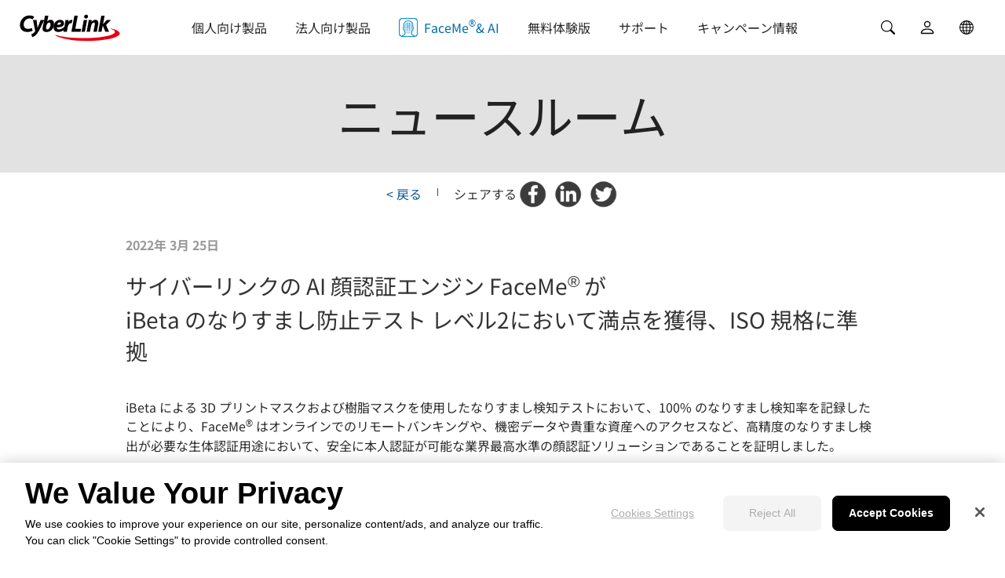

--- FILE ---
content_type: text/html;charset=UTF-8
request_url: https://jp.cyberlink.com/jpn/press_room/view_4823.html
body_size: 21956
content:
<!DOCTYPE html>
<html>
<head>
<meta http-equiv="Content-Type" content="text/html; charset=utf-8" />
<meta name="viewport" content="width=device-width, initial-scale=1">
<meta property="og:title" content='サイバーリンクの AI 顔認証エンジン FaceMe® が
iBeta のなりすまし防止テスト レベル2において満点を獲得、ISO 規格に準拠'/>
<meta property="og:image" content="https://dl-file.cyberlink.com/web/upload-file/press_news/jpn/og_20220323024951457.jpg"/>
<title>サイバーリンクの AI 顔認証エンジン FaceMe&#174; が
iBeta のなりすまし防止テスト レベル2において満点を獲得、ISO 規格に準拠 | CyberLink</title>
<link href="/prog/company/css/news.css?v=20190402" rel="stylesheet" type="text/css" />
<link rel="canonical" href="https://jp.cyberlink.com/jpn/press_room/view_4823.html" />
<style>
body .container ol {
	list-style: decimal;
}
body .container ul {
	list-style: disc;
}
</style>
<link rel="stylesheet" href="/prog/bar/css/header_jpn.css?v=1769753737392">
		<link rel="stylesheet" href="/prog/bar/css/m_design.css?v=1769753737392">
		<link rel="stylesheet" href="/prog/bar/css/header_general.css?v=1769753737392">
		<link rel="stylesheet" href="/include/css/bootstrap.modal.3.3.min.css">
		<link rel="stylesheet" href="/include/css/bootstrap-icons/1.4.1/bootstrap-icons.css">
		<link href="/include/css/font-awesome/5.2.0/css/all.min.css" rel="stylesheet" type="text/css" />
		<link media="none" onload="if(media!='all')media='all'"  href="/include/css/jquery.responsive.bp.css" rel="stylesheet" />		
		<link
			rel="preload"
      			href="https://dl-file.cyberlink.com/web/fonts/NotoSansJP-Regular-Subset.woff2"
      			as="font"
      			type="font/woff2"
      			crossOrigin="anonymous"
      		/>
        <link
	    	rel="preload"
	        href="https://dl-file.cyberlink.com/web/fonts/NotoSansJP-Bold-Subset.woff2"
	        as="font"
	        type="font/woff2"
	        crossOrigin="anonymous"
        />		
        <style>
            @font-face {
              font-family: Noto Sans JP;
              src: url("https://dl-file.cyberlink.com/web/fonts/NotoSansJP-Regular-Subset.woff2") format("woff2");
              font-weight: 400;
              font-style: normal;
              font-display: swap;
            }
            @font-face {
              font-family: Noto Sans JP;
              src: url("https://dl-file.cyberlink.com/web/fonts/NotoSansJP-Bold-Subset.woff2") format("woff2");
              font-weight: 700;
              font-style: normal;
              font-display: swap;
            }
			body{
			    font-family: "Noto Sans JP", -apple-system, system-ui, ui-sans-serif, "Hiragino Kaku Gothic ProN", "Meiryo", "Segoe UI", Roboto, Helvetica, Arial, sans-serif !important;
			}	            
        </style>
	</head>

<body>

<!--Begin of Header -->
<link rel="preconnect" href="https://dl-file.cyberlink.com">
		<link rel="preconnect" href="https://dl-asset.cyberlink.com">
		<link rel="preconnect" href="https://fonts.googleapis.com">
		<link rel="preconnect" href="https://fonts.gstatic.com" crossorigin>
		<link rel="preconnect" href="https://web-static.cyberlink.com">
		<link rel="stylesheet" href="/include/css/main.css?v=1769753737392">
			<link rel="stylesheet" href="https://web-static.cyberlink.com/web/nav/styles.419b9d70dba9453e.css">
		<link href="/include/css/font-awesome/5.2.0/css/all.min.css" rel="stylesheet" type="text/css" />
		<script src="https://web-static.cyberlink.com/web/nav/styles.ef46db3751d8e999.js" type="module"></script>
		<script src="https://web-static.cyberlink.com/web/nav/main.d2965ed09016bdf8.js" type="module"></script>
		<header id='cl-header-root' class="tw-preflight">
	</header><link
			rel="preload"
      			href="https://dl-file.cyberlink.com/web/fonts/NotoSansJP-Regular-Subset.woff2"
      			as="font"
      			type="font/woff2"
      			crossOrigin="anonymous"
      		/>
        <link
	    	rel="preload"
	        href="https://dl-file.cyberlink.com/web/fonts/NotoSansJP-Bold-Subset.woff2"
	        as="font"
	        type="font/woff2"
	        crossOrigin="anonymous"
        />		
        <style>
            @font-face {
              font-family: Noto Sans JP;
              src: url("https://dl-file.cyberlink.com/web/fonts/NotoSansJP-Regular-Subset.woff2") format("woff2");
              font-weight: 400;
              font-style: normal;
              font-display: swap;
            }
            @font-face {
              font-family: Noto Sans JP;
              src: url("https://dl-file.cyberlink.com/web/fonts/NotoSansJP-Bold-Subset.woff2") format("woff2");
              font-weight: 700;
              font-style: normal;
              font-display: swap;
            }
			body{
			    font-family: "Noto Sans JP", -apple-system, system-ui, ui-sans-serif, "Hiragino Kaku Gothic ProN", "Meiryo", "Segoe UI", Roboto, Helvetica, Arial, sans-serif !important;
			}	            
        </style>
	<link rel="stylesheet" href="/include/css/bootstrap.modal.3.3.min.css">
		<link rel="stylesheet" href="/include/css/bootstrap-icons/1.4.1/bootstrap-icons.css">
		<link href="/include/css/font-awesome/5.2.0/css/all.min.css" rel="stylesheet" type="text/css" />
		<link media="none" onload="if(media!='all')media='all'"  href="/include/css/jquery.responsive.bp.css" rel="stylesheet" />
	<script type="text/javascript" src="/include/js/jquery-3.5.1.min.js"></script>
<script type="text/javascript" src="/include/js/jquery-migrate-3.3.0.min.js"></script>
<script defer src="/include/js/jquery.simplemodal.responsive.js" type="text/javascript"></script>
<script type="text/javascript" src="/include/js/bootstrap.modal.3.3.min.js"></script>
<script type="text/javascript" src="/include/js/jquery.responsive.bp.js"></script>
<script defer type="text/javascript" src="/include/js/jquery.lazyload.js"></script>
<script defer type="text/javascript" src="/include/js/lazyloading.js"></script>
<script type="text/javascript" src="/include/js/header.js?v=1769753737392"></script>
<script type="text/javascript" src="/include/js/modernizr-2.7.1.min.js"></script>    
<script type="text/javascript" src="/prog/bar/js/menubarControl.js?v=1769753737392"></script><!--End of Header -->
<div class="top_main top_main_exe">
	<div class="top_content top_content_exe">
        <div class="top_des top_des_exe" style="background: none;"> 
		   <div class="top-pname-right">
				<div class="top_title" style="color: #222; text-shadow: none;">ニュースルーム</div>
				<div class="clear"></div>
			</div>
        </div>
    </div> 
</div>

<!--Begin of main_content -->
<div class="container">
	<div class="column-block">
		<div class="news_nav">
			<a class="backUrl" href="/prog/company/press-news-archive.do?year=2022">&lt; 戻る</a>
			<span style="padding:0 15px; font-size:0.7em;vertical-align: text-top;">|</span>
			シェアする<div class="news_share"><a href="#" onclick="shareFB(); return false;"><img src="https://dl-asset.cyberlink.com/web/stat/edms/prog/company/img/social/fb_200x200.png"></a></div>
			<div class="news_share"><a href="#" onclick="shareLinkedIn(); return false;"><img src="https://dl-asset.cyberlink.com/web/stat/edms/prog/company/img/social/in_200x200.png"></a></div>
			<div class="news_share"><a href="#" onclick="shareTwitter(); return false;"><img src="https://dl-asset.cyberlink.com/web/stat/edms/prog/company/img/social/tt_200x200.png"></a></div>
		</div>
	  <div class="contact_block" style="text-align: left;">
		  	<span style="font-weight: 600; color:#999;">
	      2022年 3月 25日</span>
			<div class="contact_title">サイバーリンクの AI 顔認証エンジン FaceMe<sup>&#174;</sup> が<br />
iBeta のなりすまし防止テスト レベル2において満点を獲得、ISO 規格に準拠</div><br>
			<div class="news_article">
				<p>
				<!DOCTYPE html>
<html>
<head>
</head>
<body>
<p>iBeta による 3D プリントマスクおよび樹脂マスクを使用したなりすまし検知テストにおいて、100% のなりすまし検知率を記録したことにより、FaceMe<sup>&reg;</sup> はオンラインでのリモートバンキングや、機密データや貴重な資産へのアクセスなど、高精度のなりすまし検出が必要な生体認証用途において、安全に本人認証が可能な業界最高水準の顔認証ソリューションであることを証明しました。</p>
<p>台湾 台北（2022年3月25日）<a href="https://jp.cyberlink.com/" target="_blank">CyberLink Corp.</a>（5203.TW）（本社：台湾新北市、以下 サイバーリンク）AI と顔認証技術のパイオニアであるサイバーリンクは、同社の AI 顔認証エンジン FaceMe<sup>&reg;</sup> が、iBeta によるプレゼンテーション攻撃検出（PAD）テスト レベル 2 において満点を獲得したことを発表しました。<br /> このテストでは、3D マスクを用いた高度ななりすまし攻撃からの保護が求められていますが、FaceMe<sup>&reg;</sup> は 100% の精度でなりすまし攻撃を防止したことで、生体認証詐欺に対抗することのできる業界最高水準の顔認証エンジンであることを証明しました。</p>
<p>&nbsp;</p>
<div align="center"><img class="CLlazy" src="/include/img/6x6.png" data-original="https://jp.cyberlink.com/stat/edms/jpn/PR/2022/Q1/20220325_NR_FaceMe/img/01.jpg" alt="" width="650" border="0" /></div>
<p>&nbsp;</p>
<p>iBeta は、生体認証テストのために米国国立標準研究所の試験所認定プログラム（NIST NVLAP）によって認定された、世界でも数少ない機関の1つです。iBeta の PAD テストは、顔認証技術のなりすまし防止機能の業界標準である ISO-IEC 30107-3 に準拠しており、なりすまし防止テストの国際的なベンチマークとなっています。</p>
<p>FaceMe<sup>&reg;</sup> は、2D 写真やビデオを用いたプレゼンテーション攻撃に重点を置いた PAD テストにおいて、2021 年後半にレベル1認定を取得しました。レベル2テストでは、3Dプリントマスク、樹脂マスク、ラテックスマスクなどの3Dマスクによる、より高度なプレゼンテーション攻撃が使用されます。このテストにおいて、FaceMe<sup>&reg;</sup> は攻撃プレゼンテーション分類エラー率（APCER）0% を達成しました。これは、あらゆる形式の 3D マスクからの攻撃を防ぐことができる、非常に信頼性の高い顔認証技術であることを示すものです。<br /> さらに、真正プレゼンテーション分類エラー率（BPCER）は、iOS デバイスで 1.5%、Android デバイスで 2.5% と極めて低い値を記録しています。これは、対象が実際の人物である場合に98.5~97.5%の成功率で認証できることを意味しており、FaceMe<sup>&reg;</sup> がさまざまな手法による生体認証詐欺を防止することのできる業界最高水準の顔認証ソリューションの1つであることを示すものです。<br /> オンラインバンキング、年齢制限のある製品の購入、職場のイントラネットへのログインなどのリモート用途において、強力ななりすまし防止技術の必要性はますます高まっています。</p>
<p>&nbsp;</p>
<div align="center"><img class="CLlazy" src="/include/img/6x6.png" data-original="https://jp.cyberlink.com/stat/edms/jpn/PR/2022/Q1/20220325_NR_FaceMe/img/02.jpg" alt="" width="650" border="0" /></div>
<p>&nbsp;</p>
<p>サイバーリンク最高経営責任者（CEO）ジャウ・ホァン博士（Dr. Jau Huang）は以下のようにコメントしています。「生体認証における不正防止は、きわめて強固なセキュリティが求められる、フィンテックをはじめとした金融分野において最も重要とされてきた事項の1つですが、近年、ユーザーが機密データへのリモートアクセスを行う場合などのリモート認証においても、その需要は爆発的に増加しています。iBeta の PAD テストは、顔認証技術のなりすまし防止性能を証明するための世界標準のテストとして広く知られています。FaceMe<sup>&reg;</sup> が完璧なスコアでレベル2認定を取得したことで、3D マスクなどを使用した高度ななりすまし攻撃を受けた場合でも、生体認証詐欺を防止することのできる最高の顔認証ソリューションの1つであることを証明しました。」</p>
<p>FaceMe<sup>&reg;</sup> は、ハイエンドワークステーションから、AI/IoT デバイスで使用される低消費電力チップセットまで、幅広いハードウェア構成で実行できるように最適化されており、今日の市場においてもっとも柔軟性に優れた顔認証ソリューションです。FaceMe<sup>&reg;</sup> は、セキュリティ、アクセス制御、公共サービス、フィンテック、スマートリテール、スマートホームなどの多くのシナリオに展開することのできる、高速で信頼性が高く、正確で柔軟性に優れた顔認証ソリューションを、ソリューションビルダーとシステムインテグレーターに提供しています。</p>
<p>&nbsp;</p>
<p><strong>FaceMe<sup>&reg;</sup> の製品情報はこちら：</strong><br /> <a href="https://jp.cyberlink.com/faceme" target="_blank">https://jp.cyberlink.com/faceme</a></p>
<p><strong>顔認証のさまざまなソリューションを紹介するマーケットインサイトはこちら：</strong><br /> <a href="https://jp.cyberlink.com/faceme/insights/articles" target="_blank">https://jp.cyberlink.com/faceme/insights/articles</a></p>
<p><strong>FaceMe<sup>&reg;</sup> YouTube チャンネルはこちら： </strong><br /> <a href="https://youtube.com/playlist?list=PLruWrgqKnEsFEhpaKWuIdU5T5DaZ6oPD8" target="_blank">https://youtube.com/playlist?list=PLruWrgqKnEsFEhpaKWuIdU5T5DaZ6oPD8</a></p>
<p>&nbsp;</p>
<p><strong>■サイバーリンク株式会社について</strong><br /> 1996年に設立。台湾に本社を置くマルチメディアソフトウェアと AI 顔認証技術の世界的リーダーです。デジタルコンテンツの創作、マルチメディアコンテンツの再生、AI 顔認証エンジンなどの多岐にわたるソリューションの開発を行っており、マルチメディアからスマートリテールなどのニーズに応えています。コンシューマー向け映像・写真編集ソフトウェア製品は、欧米をはじめ世界各国で、プロの映像制作者から一般クリエイターまで数億のユーザーを獲得しています。 <br /><br /> 日本法人であるサイバーリンク株式会社は、1998年に設立。日本のマーケットに向け、マルチメディア関連ソフトウェアの開発・販売を手がけ、主力人気商品の動画再生ソフト「PowerDVD」、ビデオ編集ソフト「PowerDirector」などは多くのユーザーに支持されています。 <br /> <br /> 映像の品質に大きく影響するコーデックを中心とした多数の特許を持ち、最先端の技術への対応や使いやすさを追求した製品を開発することを目指し、この技術力をもとにして、新たに顔認証システム「FaceMe<sup>&reg;</sup>」を開発。セキュリティシステム、個人認識・個人認証に最適なソリューションを提供することを通して、新しい「暮らし方」を創造しています。</p>
<p>サイバーリンク株式会社についての詳細は公式 HP をご覧ください：<br /> <a href="https://jp.cyberlink.com" target="_blank">https://jp.cyberlink.com</a></p>
<p>&nbsp;</p>
<p><strong>■本ニュースリリースについて </strong><br /> 本ニュースリリースに記載されている内容および製品情報については、市場動向、社会状況、経営方針の変更等により将来的に変わる可能性があります。本ニュースリリースに記載されている記載内容に関する永続的な整合性をサイバーリンク株式会社が保証するものではありません。</p>
<p><strong>■お問い合わせ先 </strong><br /> 担当: 今澤 浩之　contact_pr_jpn@cyberlink.com</p>
<p align="center">ここに記載されたすべての会社名と製品名は認識目的でのみ使用され、それぞれの所有者の財産です。 <br /> Copyright 2022 CyberLink Corp. 無断複写・複製・転載を禁ず。</p>
</body>
</html><br><!DOCTYPE html>
<html>
<head>
</head>
<body>

</body>
</html></p>
			</div>			
		</div>
	</div>	
</div>
<!--End of main_content -->

<div class="back_top on_600 p0"><img src="https://dl-asset.cyberlink.com/web/stat/edms/prog/company/img/to_top.png" alt="" width="60" height="60"></div>
<script type="text/javascript" src="/include/js/jquery-3.5.1.min.js"></script>
<script type="text/javascript" src="/include/js/jquery-migrate-3.3.0.min.js"></script>
<script type="text/javascript" src="/include/js/bootstrap.modal.3.3.min.js"></script>
<script type="text/javascript" src="/include/js/jquery.responsive.bp.js"></script>
<script defer type="text/javascript" src="/include/js/jquery.lazyload.js"></script>
<script defer type="text/javascript" src="/include/js/lazyloading.js"></script>
<script type="text/javascript" src="/include/js/header.js?v=1769753737392"></script>
<script type="text/javascript" src="/include/js/modernizr-2.7.1.min.js"></script>    
<script type="text/javascript" src="/prog/bar/js/menubarControl.js?v=1769753737392"></script><script>	
	function shareFB(){
		var shareURL = "https://www.facebook.com/sharer/sharer.php?u="+encodeURIComponent(window.location.href);	
		window.open(shareURL, '_blank', 'width=550,height=750,resizable=yes');
	}
	
	function shareLinkedIn(){
		var shareURL = "https://www.linkedin.com/sharing/share-offsite/?url=" + encodeURIComponent(window.location.href);	
		window.open(shareURL, '_blank', 'width=1030,height=730,resizable=yes');	
	}
	
	function shareTwitter(){
		var title = $(".contact_title").text()+" | CyberLink";
		var shareURL = "https://twitter.com/intent/tweet?text="+encodeURIComponent(title)+"&url="+encodeURIComponent(window.location.href);	
		window.open(shareURL, '_blank', 'width=530,height=450,resizable=yes');	
	}
</script>	
<script>
	$(document).ready(function(){
		$(".contact_block a").attr("target", "_blank");
		if(document.referrer.indexOf("tech_face.jsp")>0){
			$(".backUrl").attr("href",document.referrer);
		}
	});
</script>
<script type="text/javascript">
$(document).ready(function(e) {
	if($('.back_top > img').attr("data-original")!=""){
		$('.back_top > img').attr("src", $('.back_top > img').attr("data-original"));
		$('.back_top').fadeIn();
	}	
	$('.back_top').click(function(){
		$('html, body').animate({scrollTop:$('.top_title').offset().top}, 100);
	});	
});
</script>

<script>
$(document).ready(function() {
	GoogleAnalyticsV4EventTracking('page_view_faceme');
});
</script>
<!--Begin of footer -->
<link media="none" onload="if(media!='all')media='all'" rel="stylesheet" href="/prog/bar/css/footer_languageMenu.css?v=1769753737392">
<link media="none" onload="if(media!='all')media='all'" rel="stylesheet" href="/prog/bar/css/footer_general.css?v=1769753737392">
<form id="langChangeForm_footer" action="/prog/SelectLanguage.do" style="display:none" method="post">
	<input type="hidden" name="selectLanguageReferer"/>  	
	<input type="hidden" name="nLangIdAndLocale"/> 
	<input type="hidden" name="isSupportLocaleSwitch" value="" /> 		
</form>

 <div class="clear"></div>

<div id="footer_wrapper" lang="ja" class="footer_wrapper" style="text-align:left;display:none;">
	<!-- footer_content Start -->
    <div class="footer_content">
	<div class="footer_item_wrapper BreadcrumbList">
		    <ol itemscope itemtype="https://schema.org/BreadcrumbList">
		      <li itemprop="itemListElement" itemscope itemtype="https://schema.org/ListItem">
		        <a itemtype="https://schema.org/WebPage" itemprop="item" href="https://jp.cyberlink.com" itemid="https://jp.cyberlink.com">
		        <span itemprop="name">ホーム</span>
		        </a>
		        <meta itemprop="position" content="1" />
		      </li>
			<li itemprop="itemListElement" class="breadcrumbs-item" itemscope itemtype="https://schema.org/ListItem">
			        <span itemprop="name">プレスルーム</span>
			        <meta itemprop="position" content="2" />
			      </li>
				</ol>    
	    </div>    
    <div class="footer_item_wrapper">
	<div class="footer_a">
         <p class="h4">会社情報</p> 
          <ul>
            <li><a href='https://jp.cyberlink.com/stat/company/jpn/index.jsp' ga4="About_CyberLink">CyberLink について</a> </li>
            <li><a href='https://jp.cyberlink.com/prog/company/press-news-archive.do' ga4="Press_Room">プレスルーム</a> </li>
            <li><a href='https://jp.cyberlink.com/cyberlink-affiliate-program' ga4="Affiliate_Program">アフィリエイトプログラム</a> </li>            	
            <li><a href='https://jp.cyberlink.com/contact' ga4="Contact_Us">お問い合わせ</a> </li>
			
          </ul>
        </div>
	
        <div class="footer_a">
           <p class="h4">個人向け製品</p> 
          <ul>          
          	<li><a href="https://jp.cyberlink.com/products/index_ja_JP.html" ga4="All_Software">全てのソフトウェア</a> </li>          
            <li><a href="https://jp.cyberlink.com/products/index_ja_JP.html#mobile_apps" ga4="Mobile_Apps">モバイルアプリ</a> </li>
          
            <li class="footer_myedit_product"><a href="https://myedit.online/jp/photo-editor?affid=2581_-1_1085">MyEdit Image</a> </li>
			<li class="footer_myedit_product"><a href="https://myedit.online/jp/audio-editor?affid=2581_-1_1085">MyEdit Audio</a> </li>
          </ul>

        </div>

		<div class="footer_a">
		  <p class="h4">法人向け製品</p> 
          <ul>
          	<li><a href='https://jp.cyberlink.com/faceme' ga4="FaceMe_SDK">FaceMe<sup>®</sup> SDK</a> </li>
				<li><a href='https://jp.cyberlink.com/stat/volume-license/jpn/index.jsp' ga4="Volume_Licensing">ボリュームライセンス</a> </li>
            	<li><a href='https://jp.cyberlink.com/stat/events/Student-Program/jp/index.jsp' ga4="Education">学生・教職員向け優待販売</a> </li>
			</ul>
		</div>

		<div class="footer_a">
          <p class="h4">サポート</p> 
          <ul>
            <li><a href='https://jp.cyberlink.com/support-center/home' ga4="Support_Center">サポート センター</a> </li>
            <li><a href='https://jp.cyberlink.com/support-center/patch-download' ga4="Software_Updates">ソフトウェアアップデート</a> </li>
            <li><a href='https://jp.cyberlink.com/learning' target="_blank" ga4="Learning_Center">ラーニングセンター</a> </li>
            <li><a href='https://jp.cyberlink.com/feedback-forum/powerdirector?category=suggestion' ga4="Forum">フォーラム</a> </li>
            
            
            </ul>        
        </div>

        <div class="footer_a">
           <p class="h4">コミュニティー</p> 
          <ul>
            <li><a href='https://membership.cyberlink.com/account/overview' ga4="Member_Zone">CyberLink メンバーサイト</a> </li>
			<li><a href='https://jp.cyberlink.com/blog' ga4="CyberLinkBlog">ブログ</a> </li>
			</ul>

	          <p class="h4">公式ソーシャルメディア</p> 
	          <ul class="followUs">
	          	<li style="padding-top: 5px;">
	          		<a href='https://www.facebook.com/CyberLink.Japan' target="_blank" icon="fb" ga4="Follow_Us_Facebook" title="Facebook アイコン" ></a>
	          			<a href='https://www.youtube.com/user/japancyberlink' target="_blank" icon="yt" ga4="Follow_Us_Youtube" title="YouTube アイコン" ></a>
	          			
	          			<a href='https://www.instagram.com/powerdirectorjp/' target="_blank" icon="ig" ga4="Follow_Us_Instagram" title="Instagram アイコン" ></a>
	          				<a href='https://x.com/PowerDirectorJP' target="_blank" icon="tt" ga4="Follow_Us_X" title="X アイコン" ></a>
	          			<a href='https://www.linkedin.com/company/cyberlink' target="_blank" icon="in" ga4="Follow_Us_LinkedIn" title="Follow Us on LinkedIn" ></a>          		          			
	          		<a href='https://jp.cyberlink.com/blog' target="_blank" icon="bg" ga4="Follow_Us_Blog" title="ブログアイコン" ></a>          		          			
	          		</li>          	
	          </ul>          
        </div>  
        
      <div class="footer_a">
          <p class="h4" id="footerLangSelector" style="cursor: pointer;"><i class="bi bi-globe"></i> 地域を変更<i class="bi bi-caret-down-fill"></i></p>              
        </div>                
       </div>
       
 

 	</div>
  
  <!-- footer_content end -->	
	<div class="foot_bottomtext">

  	<p>© 2026 CyberLink Corp. 無断複写・複製・転載を禁ず</p>
  
  	<ul>
	  
	  <li><a href="/jpn/privacy-policy" target="_blank">プライバシーポリシー(個人情報保護について)</a></li>
		<li><a href="/stat/policy/jpn/tos.html" target="_blank">利用規約</a></li>
		</ul>

  </div>
  
  </div> 

<!--cl_ipsentry-->
</div>
	
<!--End of footer -->

<style type="text/css">
.wrapper .mz_content .mz_top {
z-index: 0;
}
#content {
	padding-right: 60px;	
	padding-left: 60px;
}
</style>
<link media="none" onload="if(media!='all')media='all';document.getElementById('footer_wrapper').style.display='block';" rel="stylesheet" href="/prog/bar/css/footer.css?v=1769753737392">
	<!-- footer language menu modal - Start -->
<div class="modal fade" id="languageMenuModal" lang="ja" tabindex="-1" role="dialog" style="display:none;">
  <div class="modal-dialog subscription modal-dialog-centered" role="document">
    <div class="modal-content" style="background: #000000;">
    	<div class="modal-header" style="padding: 0; border: none;">
	      	<a class="btn_cancel" href="#"  data-dismiss="modal" aria-label="Close" 
	      		style="width: 32px;
					   height: 32px;
					   background: url(https://dl-asset.cyberlink.com/web/stat/edms/prog/bar/img/btn_cancel.png) 0 0 no-repeat transparent;
					   display: block;
					   border-radius: 30px;
					   font-size: 36px;
					   font-weight: bold;
					   line-height: 22px;
					   outline: none;
					   text-decoration: none;
					   position: absolute;
					   right: -15px;
					   top: -15px;
					   z-index: 100;">
		    </a>
      	</div>
	    <div class="modal-body" style="padding: 10px 0 0 0;"> 	
			<p style="padding-bottom: 0px;font-size:16px; text-align: center; color:#ffffff; margin: 0;"><i class="bi bi-globe"></i> 国 / 地域 と 言語 を選択:</p>
	    </div>
		<div class="language_content">
			<div class="language_go">
				<p class="h6">アメリカ</p>
				<ul>
					<li><a href="#" data="1,en_US">United States</a></li>
					<li><a href="#" data="1,en_CA">Canada</a></li>		
					<li><a href="#" data="4,es_US">Latinoamérica</a></li>
				</ul>
			</div>
			<div class="language_go">
				<p class="h6">ヨーロッパ</p>
				<ul>
					<li><a href="#" data="1,en_GB">United Kingdom</a></li>
					<li><a href="#" data="7,de_DE">Deutschland</a></li>
					<li><a href="#" data="4,es_ES">España</a></li>
					<li><a href="#" data="7,de_CH">Schweiz</a></li>
					<li><a href="#" data="8,fr_FR">France</a></li>
					<li><a href="#" data="9,it_IT">Italia</a></li>
					<li><a href="#" data="8,fr_CH">Suisse</a></li>
					<li><a href="#" data="1,en_EU">Rest of Europe</a></li>
				</ul>
			</div>
			<div class="language_go">
				<p class="h6">アジア</p>
				<ul>
					<li><a href="#" data="3,ja_JP">&#x65e5;&#x672c;</a></li>
					<li><a href="#" data="2,zh_TW">&#x53f0;&#x7063;</a></li>
					<li><a href="#" data="2,zh_HK">&#x9999;&#x6e2f;</a></li>
					<li><a href="#" data="6,zh_CN">&#x4e2d;&#x56fd;</a></li>
					<li><a href="#" data="5,ko_KR">&#xb300;&#xd55c;&#xbbfc;&#xad6d;</a></li>
					<li><a href="#" data="1,en_IN">India</a></li>
					<li><a href="#" data="1,en_US">Rest of Asia</a></li>
				</ul>
			</div>
			<div class="language_go" style="border: none;">
		      <p class="h6">オセアニア</p>
		        <ul>
			        <li><a href="#" data="1,en_AU">Australia</a></li>
					<li><a href="#" data="1,en_NZ">New Zealand</a></li>
					<li><a href="#" data="1,en_US">Rest of Oceania</a></li>
			   </ul>
		    </div>
		</div>	
    </div>
  </div>
</div>
<!-- footer language menu modal - End -->

<!-- Homepage Sticky Footer - Start -->
<!-- Homepage Sticky Footer - End -->

<!-- Webpush -->
<link rel="stylesheet" href="https://dl-asset.cyberlink.com/web/prog/util/web-notification/css/webpush.css">

<div class="webpush_note" id="webpush_note" style="display:none;">
  <div class="webpush_note_icon">
    <img src="[data-uri]"/>
  </div>
  <div class="webpush_note_content">
    <div class="webpush_note_title">
      最新情報をお届け！</div>
    <div>
     新製品、キャンペーン、チュートリアル、イベントなどの情報をお知らせします！</div>
    <div class="webpush_note_btn_wrapper">
    	<div class="webpush_note_btn webpush_note_allowBtn">受け取る</div>
      	<div class="webpush_note_btn webpush_note_denyBtn">ブロック</div>      
    </div>
  </div>
</div><script type="text/javascript" async src="/include/js/cl-modal.js?v=1769753737392"></script>
<script type="text/javascript" async src="/prog/bar/js/_footer_create.js?v=1769753737392"></script>
<!--End of footer -->

<script type="text/javascript">	
	if(window.location.protocol.indexOf("http:")>=0){
		console.log("redirec to "+window.location.href.replace("http:","https:"));
		window.location=window.location.href.replace("http:","https:");
	}
</script>
<input type="hidden" id="gtmCode" value="GTM-M8DGXM7" />
<input type="hidden" id="gaCodeV4" value="G-023S5XBTE2" />
<script type="text/javascript">	
let isRobot = RegExp(/PTST|moto g power|Google|AOL|Baidu|bingbot|DuckDuckBot|Yahoo|Yandex/g).test(navigator.userAgent);
String.prototype.gaEndsWith = function(suffix){
	return (this.substr(this.length - suffix.length) === suffix);
}	
var _removeR = function() {
	var u = location.pathname + location.search;
		if(u.gaEndsWith('?r=1')){
			u = u.replace(/\?r=1/g,"");
		}				
		u = u.replace(/\&r=1/g,"");
		u = u.replace("r=1&","");
		u = u.replace(/[&]?UUID=[^&]+/i, '');
		u = u.replace(/[&]?CDKEY=[^&]+/i, '');
		u = u.replace(/[&]?TOKEN=[^&]+/i, '');
		u = u.replace(/[&]?encode=[^&]+/i, '');
		return u;
};
</script>

<script type="text/javascript">	
	const showGaCodeV4 = "true";
	const userLocale = "ja_JP";
	const userLangId = "3";
	const showFacebookPixelCode = "1";
	const isShowRMKTCode = "true";
	const show_fb_pixel_1725889891030525_tag = showFacebookPixelCode == 1 && userLocale == 'zh_TW';
	const show_naver_tag = userLangId == 5;
</script>
<!-- Google Analytics V4 Start -->
<script>
if(!isRobot){
	var gaJsHead = document.getElementsByTagName('head')[0];
	var gaJsScript = document.createElement('script');
	gaJsScript.setAttribute('src', "https://www.googletagmanager.com/gtag/js?id=G-023S5XBTE2");
	gaJsScript.async = true;
	gaJsHead.append(gaJsScript);
}
</script>
<script>

	window.dataLayer = window.dataLayer || [];
	
	function gtag(){dataLayer.push(arguments);} 
 
</script>
<!-- Google Analytics V4 End -->

<!-- Google Tag Manager -->
<script>(function(w,d,s,l,i){
	if(!isRobot){
		w[l]=w[l]||[];w[l].push({'gtm.start':
		new Date().getTime(),event:'gtm.js'});var f=d.getElementsByTagName(s)[0],
		j=d.createElement(s),dl=l!='dataLayer'?'&l='+l:'';j.async=true;j.src=
		'https://www.googletagmanager.com/gtm.js?id='+i+dl;f.parentNode.insertBefore(j,f);
	}
})(window,document,'script','dataLayer',document.getElementById("gtmCode").value);</script>

<script>
document.addEventListener("DOMContentLoaded", function(event) {
	if(!isRobot){
		var noScriptNode=document.createElement('noscript');
		var iFrameNode=document.createElement('iframe');
		iFrameNode.setAttribute('src', 'https://www.googletagmanager.com/ns.html?id='+document.getElementById("gtmCode").value);
		iFrameNode.setAttribute('height', '0');
		iFrameNode.setAttribute('width', '0');
		iFrameNode.setAttribute('style', 'display:none;visibility:hidden');
		noScriptNode.appendChild(iFrameNode);
		document.querySelector('body').prepend(noScriptNode);
		
		let head = document.getElementsByTagName('head')[0];
		let script = document.createElement('script');
	    script.src = "https://web-static.cyberlink.com/web/tracking-sdk/v1/latest/clTracking.umd.js";
	    head.append(script); 
	    
	    window.CLTrackingInit = function () {
    	  window.CLTracking.init(
    	    {
    	      category: "CyberLink Tracking",
    	      disableDefaultEvent: false
    	    },
    	    () => {
    	      console.log("CLTracking Init Success")
    	    },
    	    (error) => {
    	      console.log("Init CLTracking Failed: ", error)
    	    },
    	  )
    	}
    	window.CLTracking = window.CLTracking || [];	    
	}
	
	if (!(navigator.userAgent.toLowerCase().indexOf("mobile") > 0 
			 || navigator.userAgent.toLowerCase().indexOf("pad") > 0 
			 || navigator.userAgent.toLowerCase().indexOf("android") > 0)) { 
		// add ga4FreeDownloadSetAttribute func for download button which use dlJPNGAFormSubmit func
		const freeDownloadElements = document.querySelectorAll('[onclick*="dlJPNGAFormSubmit"], [onclick*="clickDownloadBtn"], [onclick*="dlFormSubmit"], [onclick*="dlFormAutoSubmit"]');

		freeDownloadElements.forEach(element => {
		    const originalOnclick = element.getAttribute("onclick");
		    element.setAttribute("onclick", "ga4FreeDownloadSetAttribute.call(this); " + originalOnclick);
		});
	}
	
	// add ga4BuyButtonSetAttribute func for buy now button which use check_add2cart func
	const buyNowElements = document.querySelectorAll('[onclick*="check_add2cart"], [onclick*="store_add2cart"]');

	buyNowElements.forEach(element => {
	    const originalOnclick = element.getAttribute("onclick");
	    element.setAttribute("onclick", "ga4BuyButtonSetAttribute.call(this); " + originalOnclick);
	});

	var buyNowElementsDirectly2Cart = document.querySelectorAll('[data-ga-event*="inbound_click_buy_button"]:not([data-ga-event*="page_view_custom"]):not([onclick*="check_add2cart"]):not([onclick*="store_add2cart"]):not([href*="buy365=1"]):not([href*="buy=1"]), [data-ga-event*="inbound_click_buy_button"]:not([data-ga-event*="page_view_custom"]):not([onclick]):not([href*="buy365=1"]):not([href*="buy=1"])');

	buyNowElementsDirectly2Cart.forEach(element => {
	    const dataGaEventAttr = element.getAttribute("data-ga-event");
	    element.setAttribute("data-ga-event", dataGaEventAttr + ",inbound_click_add_cart");
	});

	
});
</script>
<!-- End Google Tag Manager -->
<script>
	window.dataLayer = window.dataLayer || [];
	console.log('_tracking load');
</script>

<script type="text/javascript">
function ga4FreeDownloadSetAttribute() {
	document.getElementsByName('dlForm')[0].setAttribute('data-ga-click_point', undefined);
	document.getElementsByName('dlForm')[0].setAttribute('data-ga-product', undefined); 
	document.getElementsByName('dlForm')[0].setAttribute('data-ga-type', undefined);
	
	document.getElementsByName('dlForm')[0].setAttribute('data-ga-click_point', this.getAttribute('data-ga-click_point'));
	document.getElementsByName('dlForm')[0].setAttribute('data-ga-product', this.getAttribute('data-ga-product'));
	if (this.getAttribute('data-ga-type') == 'Button' || this.getAttribute('data-ga-type') == 'Text') {
		document.getElementsByName('dlForm')[0].setAttribute('data-ga-type', this.getAttribute('data-ga-type') + '_' + this.innerText.trim());
	} else if (this.getAttribute('data-ga-type') == 'Image') {
		document.getElementsByName('dlForm')[0].setAttribute('data-ga-type', this.getAttribute('data-ga-type')); 
	}		       
}

function ga4BuyButtonSetAttribute() {
	try {
		if (this.getAttribute('onclick').indexOf('check_add2cart') > -1
				|| this.getAttribute('onclick').indexOf('store_add2cart') > -1) {
			if (document.getElementById('subscriptionModal')) {
				document.getElementById('subscriptionModal').setAttribute('data-ga-inbound_popup', undefined);
				document.getElementById('subscriptionModal').setAttribute('data-ga-click_point', undefined);
				document.getElementById('subscriptionModal').setAttribute('data-ga-product', undefined); 
				document.getElementById('subscriptionModal').setAttribute('data-ga-inbound_popup', 'Purchase_Popup');
				document.getElementById('subscriptionModal').setAttribute('data-ga-click_point', ga4PDVDBuy365 ? 'Direct' : this.getAttribute('data-ga-click_point'));
				document.getElementById('subscriptionModal').setAttribute('data-ga-product', this.getAttribute('data-ga-product'));	
				ga4PDVDBuy365 = false;
			}
			
			setPageViewCustomEventPara(undefined, undefined);
			var pageViewClickPoint = this.getAttribute('data-ga-click_point');
			
			if (ga4PDVDBuy365) {
				pageViewClickPoint = 'Direct';
			} else if (pageViewClickPoint) {
				if (pageViewClickPoint.indexOf('In_Page') > -1 && pageViewClickPoint.split('_').length > 2) {
					pageViewClickPoint = 'In_Page';
				}
			} 
			
			setPageViewCustomEventPara('Purchase_Popup', pageViewClickPoint);
			
			setInboundClickBuyButtonEventPara(undefined);  
			if (!ga4PDVDBuy365) {
				setInboundClickBuyButtonEventPara(this.getAttribute('data-ga-click_point'), this.getAttribute('data-ga-type'), this.getAttribute('data-ga-buy-now'));
			}
		}
		
		document.getElementsByName('buyform')[0].setAttribute('data-ga-click_point', undefined);
		document.getElementsByName('buyform')[0].setAttribute('data-ga-product', undefined); 
		document.getElementsByName('buyform')[0].setAttribute('data-ga-click_point', this.getAttribute('data-ga-click_point'));
		document.getElementsByName('buyform')[0].setAttribute('data-ga-product', this.getAttribute('data-ga-product'));	 
	} catch (e) {
		console.log(e);
	}	
}

var ga_inbound_click_buy_button_click_point = '';
var ga_inbound_click_buy_button_type = '';
var ga_inbound_click_buy_button_buy_now = '';
var ga_inbound_click_free_download_click_point = '';
var ga_inbound_click_free_download_type = '';
var ga_click_point_type = '';
var ga_page_view_inbound_popup = '';
var ga_page_view_click_point = '';
var ga_product = '';
var ga4PDVDBuy365 = false;

function setPageViewCustomEventPara(inbound_popup, click_point) {
	ga_page_view_inbound_popup = inbound_popup;
	ga_page_view_click_point = click_point;
}

function setInboundClickBuyButtonEventPara(click_point, type, buy_now) {
	ga_inbound_click_buy_button_click_point = click_point;
	ga_inbound_click_buy_button_type = type;
	ga_inbound_click_buy_button_buy_now = buy_now;
}

function setInboundClickFreeDownloadEventPara(clickPoint, type) {
	ga_inbound_click_free_download_click_point = clickPoint;	
	ga_inbound_click_free_download_type = type;
}

function setInboundClickFreeDownloadClickPointType(clickPointType) {
	ga_inbound_click_free_download_click_point = clickPointType;	
}

function GoogleAnalyticsV4EventTracking(eventName, eventParaObject){
	if (eventName === 'inbound_click') {	
		dataLayer.push({'event': eventName, 
			'seeAllPlan': eventParaObject.see_all_plan, 
			'subPage': eventParaObject.sub_page,  
			'navigationMenuProduct': eventParaObject.navigation_menu_product, 
			'navigationMenuDownload': eventParaObject.navigation_menu_download, 
			'navigationMenuSupportAndLearning': eventParaObject.navigation_menu_support_and_learning, 
			'headerPromotionLink': eventParaObject.header_promotion_link, 
			'headerPromotionImage': eventParaObject.header_promotion_image, 
			'navigationMenuFaceMe': eventParaObject.navigation_menu_FaceMe, 
			'homepageTopBanners': eventParaObject.homepage_top_banners, 
			'homepageSpotlight': eventParaObject.homepage_spotlight, 
			'homepageFeaturedProducts': eventParaObject.homepage_featured_products, 
			'homepageMKTevent': eventParaObject.homepage_MKTevent, 
			'footer': eventParaObject.footer, 
			'webpush': eventParaObject.webpush,
			'clickPoint': eventParaObject.click_point, 
			'type': eventParaObject.type,
			'inPageButtons': eventParaObject.in_page_buttons});
	} else if (eventName === 'inbound_click_free_download') {
		dataLayer.push({'event': eventName, 
			'clickPoint': eventParaObject.click_point, 
			'product': eventParaObject.product, 
			'type': eventParaObject.type});		
	} else if (eventName === 'inbound_click_buy_button') {	
		if (eventParaObject.buy_now) {
			dataLayer.push({'event': eventName, 
				'clickPoint': eventParaObject.click_point, 
				'product': eventParaObject.product, 
				'type': eventParaObject.type, 
				'buyNow': eventParaObject.buy_now});	
		} else {
			dataLayer.push({'event': eventName, 
				'clickPoint': eventParaObject.click_point, 
				'product': eventParaObject.product, 
				'type': eventParaObject.type});	
		}			
	} else if (eventName === 'inbound_click_add_cart') {
		dataLayer.push({'event': eventName, 
			'product': eventParaObject.product,
			'continuePlan': eventParaObject.continue_plan});	
	} else if (eventName === 'inbound_click_learn_more') {
		dataLayer.push({'event': eventName, 
			'clickPoint': eventParaObject.click_point, 
			'linkOS': eventParaObject.link_OS, 
			'type': eventParaObject.type});		
	} else if (eventName === 'page_view_custom') {
		dataLayer.push({'event': eventName,
			'inboundPopup': eventParaObject.inbound_popup,
			'product': eventParaObject.product,
			'clickPoint': eventParaObject.click_point,
			'plan': eventParaObject.plan});
	} else if (eventName === 'inbound_click_MZ') {
		dataLayer.push({'event': eventName, 
			'clickLocation': eventParaObject.click_location, 
			'button': eventParaObject.button});
	} else if (eventName === 'inbound_click_free_download') {
		dataLayer.push({'event': eventName});
	} else if (eventName === 'inbound_click_MZ_Plan') {
		dataLayer.push({'event': eventName, 
			'clickAction': eventParaObject.click_action, 
			'product': eventParaObject.product, 
			'plan': eventParaObject.plan, 
			'language': eventParaObject.language});
	} else if (eventName === 'inbound_click_MZ_popup') {
		dataLayer.push({'event': eventName, 
			'popupClickAction': eventParaObject.popup_click_action, 
			'cancelClick': eventParaObject.cancel_click, 
			'popupProduct': eventParaObject.popup_product, 
			'popupPlan': eventParaObject.popup_plan, 
			'popupCountry': eventParaObject.popup_country, 
			'popupLanguage': eventParaObject.popup_language});
	} else if (eventName === 'inbound_click_MZ_Manage_Plan') {
		dataLayer.push({'event': eventName, 
			'clickLocation': eventParaObject.click_location, 
			'button': eventParaObject.button, 
			'productCategory': eventParaObject.product_category, 
			'product': eventParaObject.product, 
			'plan': eventParaObject.plan});
	} else if (eventName === 'page_view_faceme') {
		dataLayer.push({
						'event': eventName
						});
	} else if (eventName === 'inbound_click_add_cart_paypal') {
		dataLayer.push({'event': eventName, 
			'product': eventParaObject.product, 
			'continuePlan': eventParaObject.continue_plan});		
	}
	console.log(eventName + ": " + JSON.stringify(eventParaObject));
}

function getGA4OStype() {
	const userAgent = navigator.userAgent.toLowerCase();
	var ga4LinkOS = undefined;
	if (userAgent.indexOf("windows") !== -1) {
		ga4LinkOS = 'Win';
	} 
	if (userAgent.indexOf("mac") !== -1) {
		ga4LinkOS = 'Mac';
		if (userAgent.indexOf("ipad") !== -1) {
			ga4LinkOS = 'IOS';
		}
	}
	if (userAgent.indexOf("android") !== -1) {
		ga4LinkOS = 'Android';
	}
	if (userAgent.indexOf("iphone") !== -1) {
		ga4LinkOS = 'IOS';
	}
	if (userAgent.indexOf("crios") !== -1 && userAgent.indexOf("chrome") !== -1) {
		ga4LinkOS = 'Android';
	}
	return ga4LinkOS;
}

function getGA4Product(productId) {
	if(typeof productId == 'number'){
		productId = productId.toString(); 
	}
	switch(productId) {
		case '4':
		case '407':
			return 'PowerDirector';
		case '311':
		case '442':
		case '360':
			return 'PowerDirectorApp';			
		case '473':
		case '473_store': 
			return 'PowerDirectorMac';
		case '211':	
		case '411':
			return 'PhotoDirector';
		case '476':
			return 'PhotoDirectorMac';
		case '288':
		case '350':
			return 'PhotoDirectorApp';
		case '463':
			return 'PowerDirectorBusiness';
		case '464':
			return 'Promeo';
		case '521':
			return 'PromeoApp';
		case '267':
		case '342': 
			return 'DirectorSuite';
		case '252':
			return 'AudioDirector';
		case '249':
			return 'ColorDirector';
		case '1':
			return 'PowerDVD_Perpetual';
		case '125':
			return 'YouCam';
		case '24':
			return 'Power2Go'; 
		case '445':
			return 'PowerPlayer';
		case '459': 
			return 'PowerPlayerApp';				
		case '398':
			return 'PerfectCam';			
		case '372':
			return 'ScreenRecorder';	
		case '373':
			return 'ActionDirector';	
		case '384':
			return 'ActionDirectorApp';			
		case '3': 
			return 'PowerProducer';	
		case '495': 
			return 'MyEditAudio';
		case '508': 
			return 'MyEditImage';
	}
}
</script>

<!-- Google Analytics V4 End -->
<!-- Google Analytics Start -->
<script type="text/javascript">
function GoogleAnalyticsEventTracking(EventTrackingCategory, EventTrackingAction, EventTrackingLabel){
	console.log(EventTrackingCategory + " " + EventTrackingAction + " "+EventTrackingLabel);
}
</script>
<!-- Google Analytics End -->
<script type="module">
function setWrongTargetCookie(name, value, expires, path, domain, secure) { 
    let cyberLinkCookieString = name + "=" + value + 
       ( (expires) ? ";expires=" + expires.toGMTString() : "") + ";path=/" + 
       ( (domain) ? ";domain=" + domain : "") + 
       ( (secure) ? ";secure" : ""); 
    document.cookie = cyberLinkCookieString; 
} 
async function clearWrongTargetCookie() {
	try {
		const cookies = await cookieStore.getAll();
  
		const lowerBound = new Date("2026-08-19T05:00:00.176Z").getTime();
		const upperBound = new Date("2026-08-22T05:00:00.176Z").getTime();

		for (const c of cookies) {
			if (c.name === "CLCUSTOMERSESSIONID" && c.expires) {
				const localTime = c.expires ? new Date(c.expires).toLocaleString() : '(session cookie)';	
				const expireTime = new Date(c.expires).getTime();
				if (expireTime >= lowerBound && expireTime <= upperBound) {
					var nowTargetCookieToday = new Date(); 
 					var nowTargetCookieTodayExpireDate = new Date(nowTargetCookieToday.getTime());
					setWrongTargetCookie("CLCUSTOMERSESSIONID", "", nowTargetCookieTodayExpireDate, '/', 'cyberlink.com', 'secure'); 	
					console.log(`Deleted cookie: `);
				}
			}
		}
	} catch (error) {
  		console.error(error);
	}
}
clearWrongTargetCookie();
</script>

<!-- sync-resource -->
<script type="text/javascript">
document.addEventListener("DOMContentLoaded", function(event) {	
    if (window.location.hostname.endsWith('.cyberlink.global')) {
        var style = document.createElement('style');
        style.type = 'text/css';
        var css = `
            #cl-header-root #User_header {
                display: none !important;
            }

            #User_hamburger {
                display: none !important;
            }
        `;

        style.appendChild(document.createTextNode(css));
        document.head.appendChild(style);
    }
	function getSyncCookie(name) {
	    const match = document.cookie.match(
	      new RegExp('(?:^|; )' + name.replace(/([$?*|{}\(\)\[\]\\\/\+^])/g, '\$1') + '=([^;]*)')
	    );
	    return match ? match[1] : '';
	}
	function syncResource() {
		const keyList = ["CLCUSTOMERSESSIONID", "CLCUSTOMERSHORTSESSIONID", "AID"
			, "CLCUSTOMERID", "CLCUSTOMERFIRSTNAME", "CLCUSTOMERLASTNAME", "CLCUSTOMEREMAIL", "CLCUSTOMERLEVEL"
			, "MemberLoginStatus", "CLCUSTOMERLOGINTID", "CLCUSTOMERTOKEN", "CLCUSTOMERREFRESHTOKEN", "CannyToken"
			, "CLSSIEMAILADDRESS", "CLSSIVENDORCODE", "QCLCUSTOMERID", "QCLCUSTOMEREMAIL"];
		let formDataObj = new FormData(); 
		keyList.forEach((k) => {
			formDataObj.append(k, getSyncCookie(k));
		});
		let object = {};
		formDataObj.forEach((value, key) => object[key] = value);
		let syncResource = btoa(new TextEncoder().encode(JSON.stringify(object)).reduce((data, byte) => data + String.fromCharCode(byte), ''));	

	  document.body.insertAdjacentHTML(
			    'beforeend',
			    '<iframe style="display:none" width="0" height="0" src="https://jp.cyberlink.global/api/system/sync-resource?q='+syncResource+'"></iframe>'
			  );
	}
	let previousCLCUSTOMERID = getSyncCookie('CLCUSTOMERID');
	function syncResourceWhenChanged() {
		const currentCLCUSTOMERID = getSyncCookie('CLCUSTOMERID');
		if (currentCLCUSTOMERID !== previousCLCUSTOMERID) {		
			syncResource();
			previousCLCUSTOMERID = currentCLCUSTOMERID;
		}		
	}
	if(!isRobot){
		syncResource();
		setInterval(syncResourceWhenChanged, 1000);
	}
});
</script></body>
</html>


--- FILE ---
content_type: text/css
request_url: https://jp.cyberlink.com/prog/company/css/news.css?v=20190402
body_size: 2472
content:
h1{font-size:2.4em !important;line-height:1em !important;margin:.8em .5em .5em .5em;font-weight:400;color:#222;text-align:center}h2{font-size:2.4em !important;line-height:1em !important;margin:.8em .5em .5em .5em;font-weight:400;color:#222;text-align:center}h2.pc_color{text-align:left;font-size:2.0 !important}h6{font-size:1.2em}.container h3{color:#f55a11;font-size:1.6em;line-height:30px;font-weight:400}.free_intro{font-size:15px;font-weight:400;line-height:20px}.top_main{background-position:center;background-size:cover;background-repeat:no-repeat;height:500px;margin-top:0}.top_main_exe{height:150px;background:#e2e2e2}.top_content{position:relative;display:flex;flex-direction:column;justify-content:center;width:100%;height:500px}.top_content_exe{height:inherit}.top_des{display:block;position:absolute;width:100%;text-align:center}.top_title{display:block;width:100%;font-size:60px;font-weight:400;line-height:65px;text-shadow:0 0 8px rgba(0,0,0,0.8);color:#fff;float:left}.top_title2{font-size:32px;line-height:40px;margin-top:10px;margin-bottom:100px;font-weight:400;color:#fff;text-shadow:0 2px 8px rgba(0,0,0,0.77)}.top_title3{font-size:45px;margin-top:10px;font-weight:400;color:#fff;text-shadow:none}.top_title3 a{color:#0bdafd;text-decoration:none;font-size:20px;text-shadow:0 2px 8px rgba(0,0,0,0.3)}@media(max-width:800px){.top_main{height:300px}.top_main_exe{height:60px}.top_content{display:block;width:100%;height:300px;position:relative}.top_content_exe{height:auto}.top_des{width:100%;margin:0 auto;padding:10px 0 10px 0;background:rgba(0,0,0,0.6);left:0}.top_title{font-size:30px;font-weight:400;text-shadow:none;font-weight:400;color:#fff;line-height:36px}.top_title2{font-size:16px !important;color:#fff;font-weight:400;display:block;line-height:20px;margin-bottom:10px}.top_title3{font-size:16px !important;color:#fff;font-weight:400;display:block;line-height:20px}}.column-block{width:100%;margin:0 auto}.about_description{padding:20px 20px;font-size:16px;line-height:25px;background:#ededed}.banner{color:#fff;max-width:100%;text-align:center;font-weight:600;font-size:24px;line-height:32px;bottom:12vw;padding:0;text-shadow:0 0 8px rgba(0,0,0,.8)}.banner_txt{width:90%;margin:0 auto}.two-column-box{width:100%;display:block;float:left;padding:0;box-sizing:border-box;position:relative;display:-webkit-box;display:-ms-flexbox;-webkit-box-orient:vertical;-webkit-box-direction:normal;-ms-flex-direction:column;flex-direction:column;-webkit-box-pack:center;-ms-flex-pack:center;justify-content:center;padding:0 1%;height:250px}.exe-box{height:350px}.two-column-box h4{padding:20px 20px;font-weight:400;font-size:15px;line-height:23px}@media(min-width:800px){.banner{color:#fff;max-width:100%;text-align:center;font-weight:600;font-size:30px;line-height:50px;bottom:12vw;padding:0;text-shadow:0 0 8px rgba(0,0,0,.8)}.about_description{padding:60px 40px;font-size:20px;line-height:30px}.two-column{width:100%;float:left;clear:both;box-sizing:border-box}.two-column-box{width:50%;display:block;float:left;padding:0;box-sizing:border-box;position:relative;display:-webkit-box;display:-ms-flexbox;-webkit-box-orient:vertical;-webkit-box-direction:normal;-ms-flex-direction:column;flex-direction:column;-webkit-box-pack:center;-ms-flex-pack:center;justify-content:center;padding:0 3%;height:400px}.exe-box{height:640px}.two-column h2,.two-column-box h2{font-size:30px;line-height:42px;font-weight:100;margin-bottom:10px;margin-top:10px}.two-column-box h4{padding:10px 5px;font-weight:400;font-size:16px;line-height:28px;text-align:justify}}@media(max-width:800px){.boxT{height:auto;padding:20px}.boxT h4{padding:20px 20px 50px 20px}.boxT2 h4{padding:20px 5px 20px 5px !important}.numplus{font-size:30px !important}.boxT2 tr{height:100px !important}}.boxT2 tr{height:70px}.boxT2 tr td{vertical-align:middle;font-size:22px}.two-column img{width:100%}.numplus{font-size:50px !important;vertical-align:sub}.mainT{font-size:1.7em}.link_more{display:inline-block;font-size:.8em;color:#0b5893;background:#fff;border:1px solid #0b5893;padding:0 15px;border-radius:4px;margin-top:10px;font-weight:600}.link_more:hover{background:#ceeaff}.exe-boxT{-webkit-box-pack:end;-ms-flex-pack:end;justify-content:end}.exe-boxT .banner{padding-bottom:1em}.more_title{display:block;text-align:center;color:#fff;font-size:24px;padding:35px 0}.edu_area{max-width:1200px;width:95%;margin:.5% auto;display:table}.edu_logo{display:inline-block;width:30%;margin:0 auto}.edu_link{display:table-cell;text-align:center;padding:0 2%;border-right:1px solid #d7d7d7}.edu_3link{width:25%}.edu_2link{width:50%;padding:0 13% !important}.edu_link h3{color:#09f;font-size:20px}.edu_link p{color:#333;font-size:14px}.edu_btn{margin:0 auto;display:block;width:80%;color:#fff;padding:5px 0;border-radius:4px;font-size:16px;font-weight:400;box-sizing:border-box}@media(max-width:800px){.more_title{font-size:20px;padding:40px 10px}.edu_link{padding:2% 0 8% 0;width:50%;box-sizing:border-box;display:inline-block;border-right:0;float:left}.edu_link p{display:none}.edu_link h3{font-size:14px;padding:5px;font-weight:600}.edu_2link{padding:0 !important}}.link_box{border-radius:4px;padding:2% 0}.link_box:hover{background:rgba(255,255,255,0.1)}.contact_block{width:85%;max-width:1000px;margin:0 auto;text-align:center;padding:20px;background:#fff}.news_article p{padding-bottom:1em}.news_article a{word-wrap:break-word;word-break:break-word}.news_article img{padding-bottom:1em}.contact_title{font-size:28px;font-weight:400;color:#333;padding-top:20px;line-height:40px}.social_area{margin:40px auto}.s_img{display:inline-block;padding:10px;width:12%}a .s_img:hover{opacity:.7}.help_area{margin:40px auto 0 auto;display:flex;width:70%}.help_link{display:inline-block;border:1px solid #0b5893;color:#0b5893;width:50%;padding:8px;margin:10px;font-size:20px;font-weight:600;border-radius:12px;box-sizing:border-box;transition:background-color .2s ease;position:relative}.help_link:hover{cursor:pointer;color:#fff;background:#0b5893;transition:background-color .2s ease}.office_area{margin:40px auto;display:flex;width:85%}.office_block{display:inline-block;text-align:left;width:50%;padding:8px;margin:10px;font-size:16px;box-sizing:border-box}.office_block .t1{font-size:18px;font-weight:600;color:#0b5893}.office_block .t2{font-size:22px;padding:12px 0}@media(max-width:800px){.contact_block{width:100%}.s_img{width:50%;display:inline-block;float:left}.help_area{margin:20px auto 0 auto;display:flex;width:100%}.office_area{margin:40px auto;display:block;width:100%}.office_block{width:100%}}.w_arrow_area{height:0;width:100%}.w_arrow{border-style:solid;border-width:40px 20px 0 20px;border-color:#fff transparent transparent transparent;position:absolute;bottom:-65px;left:40%}.news_table{margin:20px auto;font-size:16px;font-weight:600}.news_table tr td{padding:15px}.news_date{border-right:1px solid #999;color:#999;font-size:16px;font-weight:600}.news_table a{color:#0b5893}.news_table a:hover{color:#32a5fe}.news_nav{text-align:center;padding:10px;color:#333}.news_nav a{color:#0b5893}.news_nav a:hover{color:#32a5fe}.news_share{display:inline-block;width:35px;margin:0 3px;vertical-align:middle}.news_share a:hover{opacity:.7}@media(max-width:800px){.news_td1{width:35%;white-space:nowrap}.news_td2{width:65%}.contact_block_news{padding:0}}.ie9 img[src$=".svg"]{width:100%}@media screen and (-ms-high-contrast:active),(-ms-high-contrast:none){img[src$=".svg"]{width:100%}}.back_top{position:fixed;cursor:pointer;bottom:2em;right:1em}*,*:before,*:after{box-sizing:border-box}

--- FILE ---
content_type: text/css
request_url: https://jp.cyberlink.com/prog/bar/css/header_jpn.css?v=1769753737392
body_size: 7915
content:
@charset "UTF-8";html,body,div,span,applet,object,iframe,h1,h2,h3,h4,h5,h6,p,blockquote,pre,a,abbr,acronym,address,big,cite,code,del,dfn,em,img,ins,kbd,q,s,samp,small,strike,strong,sub,sup,tt,var,b,u,i,center,dl,dt,dd,ol,ul,li,fieldset,form,label,legend,table,caption,tbody,tfoot,thead,tr,th,td,article,aside,canvas,details,embed,figure,figcaption,footer,header,hgroup,menu,nav,output,ruby,section,summary,time,mark,audio,video{margin:0;padding:0;border:0;vertical-align:baseline}body{-ms-overflow-x:hidden;overflow-x:hidden;font-family:"Noto Sans JP","ヒラギノ角ゴ Pro W3","Hiragino Kaku Gothic Pro",メイリオ,Meiryo,"ＭＳ Ｐゴシック",sans-serif !important}body *:not(i){font-family:"Noto Sans JP","ヒラギノ角ゴ Pro W3","Hiragino Kaku Gothic Pro",メイリオ,Meiryo,"ＭＳ Ｐゴシック",sans-serif !important}ol,ul{list-style:none}article,aside,details,figcaption,figure,footer,header,hgroup,main,nav,section,summary{display:block}audio,canvas,video{display:inline-block}audio:not([controls]){display:none;height:0}[hidden]{display:none}a:focus{outline:thin dotted}a:active,a:hover{outline:0}abbr[title]{border-bottom:1px dotted}b,strong{font-weight:bold}dfn{font-style:italic}hr{-moz-box-sizing:content-box;box-sizing:content-box;height:0}mark{background:yellow;color:black}code,kbd,pre,samp{font-size:1em}pre{white-space:pre-wrap}q{quotes:"\201C" "\201D" "\2018" "\2019"}small{font-size:80%}sub{font-size:75%;position:relative;vertical-align:baseline}sup{font-size:75%;position:relative;vertical-align:baseline;top:-0.5em}sub{bottom:-0.25em}img{max-width:100%;height:auto}svg:not(:root){overflow:hidden}figure{margin:0}fieldset{border:1px solid silver;margin:0 2px;padding:.35em .625em .75em}legend{border:0;padding:0}button,input,select,textarea{font-size:100%;margin:0}button,select{text-transform:none}button,html input[type="button"]{cursor:pointer}input[type="reset"],input[type="submit"]{cursor:pointer}button[disabled],html input[disabled]{cursor:default}input[type="checkbox"],input[type="radio"]{box-sizing:border-box;padding:0}input[type="search"]{-moz-box-sizing:content-box;-webkit-box-sizing:content-box;box-sizing:content-box}input[type="search"]::-webkit-search-cancel-button,input[type="search"]::-webkit-search-decoration{-webkit-appearance:none}button::-moz-focus-inner,input::-moz-focus-inner{border:0;padding:0}textarea{overflow:auto;vertical-align:top}table{border-collapse:collapse;border-spacing:0}html{font-size:16px;color:#292929}a{text-decoration:none}html,body,div,span,applet,object,iframe,h1,h2,h3,h4,h5,h6,p,blockquote,pre,a,abbr,acronym,address,big,cite,code,del,dfn,em,img,ins,kbd,q,s,samp,small,strike,strong,sub,sup,tt,var,b,u,i,center,dl,dt,dd,ol,ul,li,fieldset,form,label,legend,table,caption,tbody,tfoot,thead,tr,th,td,article,aside,canvas,details,embed,figure,figcaption,footer,header,hgroup,menu,nav,output,ruby,section,summary,time,mark,audio,video{margin:0;padding:0;border:0;font:inherit;vertical-align:baseline}ol,ul{list-style:none}article,aside,details,figcaption,figure,footer,header,hgroup,main,nav,section,summary{display:block}audio,canvas,video{display:inline-block}audio:not([controls]){display:none;height:0}[hidden]{display:none}a:focus{outline:thin dotted}a:active,a:hover{outline:0}abbr[title]{border-bottom:1px dotted}b,strong{font-weight:bold}dfn{font-style:italic}hr{-moz-box-sizing:content-box;box-sizing:content-box;height:0}mark{background:yellow;color:black}code,kbd,pre,samp{font-size:1em}pre{white-space:pre-wrap}q{quotes:"\201C" "\201D" "\2018" "\2019"}small{font-size:80%}sub{font-size:75%;position:relative;vertical-align:baseline}sup{font-size:75%;position:relative;vertical-align:baseline;top:-0.5em}sub{bottom:-0.25em}img{max-width:100%;height:auto}svg:not(:root){overflow:hidden}figure{margin:0}fieldset{border:1px solid silver;margin:0 2px;padding:.35em .625em .75em}legend{border:0;padding:0}button,input,select,textarea{font-size:100%;margin:0}button,select{text-transform:none}button,html input[type="button"]{cursor:pointer}input[type="reset"],input[type="submit"]{cursor:pointer}button[disabled],html input[disabled]{cursor:default}input[type="checkbox"],input[type="radio"]{box-sizing:border-box;padding:0}input[type="search"]{-moz-box-sizing:content-box;-webkit-box-sizing:content-box;box-sizing:content-box}input[type="search"]::-webkit-search-cancel-button,input[type="search"]::-webkit-search-decoration{-webkit-appearance:none}button::-moz-focus-inner,input::-moz-focus-inner{border:0;padding:0}textarea{overflow:auto;vertical-align:top}table{border-collapse:collapse;border-spacing:0}html{font-size:16px;color:#292929}a{text-decoration:none}html{font-size:100%}.clearfix:before,.clearfix:after{content:"";display:table}.clearfix:after{clear:both}.blackgalss{position:absolute;width:0;height:0;background-color:black;opacity:.6;z-index:250}.topitem{width:100%;height:28px;background-color:black}@media(max-width:550px){.topitem{max-width:510px;padding-left:0;padding-right:0;margin-left:auto;margin-right:auto;display:none}.topitem:after{content:"";display:table;clear:both}}.header_left{width:590px;float:left;margin-left:20px}.header_left img{height:28px;margin-right:5px}@media(max-width:550px){.header_left{max-width:510px;padding-left:0;padding-right:0;margin-left:auto;margin-right:auto;display:none}.header_left:after{content:"";display:table;clear:both}}@media(min-width:551px) and (max-width:780px){.header_left{max-width:684px;padding-left:0;padding-right:0;margin-left:auto;margin-right:auto;display:none}.header_left:after{content:"";display:table;clear:both}}.header_left .h6{color:white;font-size:13px;line-height:28px}.header_left a{color:white}.header_left img{float:left}@media(max-width:550px){.icon_wrapper{max-width:510px;padding-left:0;padding-right:0;margin-left:auto;margin-right:auto;display:none}.icon_wrapper:after{content:"";display:table;clear:both}}@media(min-width:551px) and (max-width:780px){.icon_wrapper{max-width:684px;padding-left:0;padding-right:0;margin-left:auto;margin-right:auto}.icon_wrapper:after{content:"";display:table;clear:both}}@media(min-width:781px){.icon_wrapper{max-width:1032px;padding-left:0;padding-right:0;margin-left:auto;margin-right:auto}.icon_wrapper:after{content:"";display:table;clear:both}}.icon_wrapper .person_name,.icon_wrapper .person_icon,.icon_wrapper .shopping_icon,.icon_wrapper .language,.icon_wrapper .search{height:28px;line-height:28px;float:right;margin-left:15px;color:white;font-size:13px;cursor:pointer}.icon_wrapper .person_icon{margin-left:-5px}.shopping_icon{position:relative}.shopcount{position:absolute;width:20px;height:20px;border-radius:20px;background-color:#b81a35;color:white;text-align:center;line-height:20px;font-size:13px;top:3px;left:17px}.header_wrapper{width:100%;background:rgba(255,255,255,0.9);z-index:999}.logo{z-index:1001}@media(max-width:550px){.logo{max-width:510px;padding-left:0;padding-right:0;margin-left:auto;margin-right:auto;position:absolute;width:110px;height:30px;opacity:1;top:8px;left:15px;-moz-transition:all .3s;-o-transition:all .3s;-webkit-transition:all .3s;transition:all .3s}.logo:after{content:"";display:table;clear:both}}@media(min-width:551px) and (max-width:1200px){.logo{max-width:684px;padding-left:0;padding-right:0;margin-left:auto;margin-right:auto;position:absolute;top:17px;left:7%;-moz-transition:all .3s;-o-transition:all .3s;-webkit-transition:all .3s;transition:all .3s}.logo:after{content:"";display:table;clear:both}}@media(min-width:1201px){.logo{max-width:1032px;padding-left:0;padding-right:0;margin-left:auto;margin-right:auto;display:none}.logo:after{content:"";display:table;clear:both}}@media(max-width:1200px){.mobile_menu{max-width:510px;padding-left:0;padding-right:0;margin-left:auto;margin-right:auto;background-color:456px;position:absolute;top:10px;right:5%;z-index:1000;font-size:24px}.mobile_menu:after{content:"";display:table;clear:both}}@media(min-width:551px) and (max-width:1200px){.mobile_menu{top:16px;font-size:36px}}.header{height:70px}.header .nav_right{position:absolute;right:10px;top:0;height:100%;display:flex}.header .nav_right .btns{cursor:pointer;margin:0;padding:0 15px;position:relative;display:-webkit-box;display:-ms-flexbox;-webkit-box-orient:vertical;-webkit-box-direction:normal;-ms-flex-direction:column;flex-direction:column;-webkit-box-pack:center;-ms-flex-pack:center;justify-content:center}.header .nav_right .btns .bi{font-size:1.1em}.header .nav_right .btns .bi-fix{font-size:1.3em}.header .nav_right .btns.search.static{left:59px}.header .nav_right .btn_promo,.header .nav_right .btn_search{width:29px;height:29px;background-repeat:no-repeat;background-position:0 0;background-color:transparent;background-size:cover;position:relative}.header .nav_right .btn_search{background-image:url(../img/icon_search_black.png)}.header .nav_right .btn_promo{background-image:url(../img/icon_promo.png)}.header .nav_right .dot_news{width:13px;height:13px;background-color:#b81a35;border-radius:13px;color:#fff;font-size:12px;line-height:13px;position:absolute;top:-4px;right:-2px;text-align:center;text-indent:0}.header .nav_right .btns.active{background-color:#b81a35}.header .nav_right .btns:hover{background-color:#a71c34;color:#fff}.header .nav_right .btns.active .btn_search,.header .nav_right .btns:hover .btn_search{background-image:url(../img/icon_search_white.png)}.header .nav_right .btns.active .btn_promo,.header .nav_right .btns:hover .btn_promo{background-image:url(../img/icon_promo_hover.png)}.header .nav_right .btns.active .dot_news,.header .nav_right .btns:hover .dot_news{background-color:#fff;color:#b81a35;font-weight:600}@media screen and (min-width:781px){.promo_menu{display:none}}@media screen and (max-width:780px){.promo_menu{cursor:pointer;display:inline-block;padding:0 15px;padding-top:21px;padding-bottom:20px;position:absolute;right:12%;z-index:1001}.promo_menu .img_promo{width:29px;height:29px;background-repeat:no-repeat;background-position:0 0;background-color:transparent;background-size:cover;background-image:url(../img/icon_promo.png);position:relative}.promo_menu .img_promo .dot_news{width:13px;height:13px;background-color:#b81a35;border-radius:13px;color:#fff;font-size:12px;line-height:13px;position:absolute;top:-4px;right:-2px;text-align:center;text-indent:0}.promo_menu .img_promo.active{background-image:url(../img/icon_promo_mobile_active.png)}.promo_menu .img_promo.active .dot_news{background-color:#7f7f7f;color:#fff}}@media screen and (max-width:550px){.promo_menu{padding-top:9px;padding-bottom:7px;right:13%;top:0}}@media(min-width:1201px){.header{padding-left:0;padding-right:0;margin-left:auto;margin-right:auto;position:relative}.header:after{content:"";display:table;clear:both}.header .logo_pc{position:absolute;opacity:inherit !important;float:left;top:20px;left:25px;-moz-transition:all .3s;-o-transition:all .3s;-webkit-transition:all .3s;transition:all .3s;z-index:1000}.header .nav_desktop{width:870px;height:70px;margin:0 auto}.header .nav_desktop ul li a{display:block;height:70px;line-height:70px;float:left;margin-left:0;margin-right:15px;font-size:17px;color:black;padding:0 10px}.header .nav_tablet{display:none}}@media(min-width:551px) and (max-width:1200px){.header{max-width:684px;padding-left:0;padding-right:0;margin-left:auto;margin-right:auto;position:relative}.header:after{content:"";display:table;clear:both}.header .logo_pc{display:none}.header .nav_tablet{position:absolute;width:300px;height:70px;left:32%}.header .nav_tablet ul li a{display:block;height:70px;line-height:70px;float:left;margin-left:10px;font-size:18px;color:black;padding:0 10px}.header .nav_desktop{display:none}.header .nav_right{display:none}}@media(max-width:550px){.header{max-width:510px;padding-left:0;padding-right:0;margin-left:auto;margin-right:auto;position:relative;height:45px}.header:after{content:"";display:table;clear:both}.header .logo_pc{display:none}.header .nav_tablet,.header .nav_desktop{display:none}.header .nav_right{display:none}}.ugly_store{height:70px;float:left;margin-left:8px;margin-right:8px;padding:0 10px}.ugly_border a{display:block;height:30px;line-height:30px;font-size:17px;color:#b81a35;padding:0 10px;border:1px solid #999;margin-top:20px;border-radius:18px}.ugly_border_hover{color:white}#search{float:right;background-color:none;padding-top:10px;padding-left:10px}#s{width:205px;height:20px;background:transparent;border:0;border-bottom:1px solid #fff;color:#fff;display:inline-block;font-size:15px;font-weight:400;outline:0;margin-right:10px;padding:5px;vertical-align:bottom}#r{background-color:transparent;border:1px solid #fff;border-radius:18px;color:#fff;cursor:pointer;display:inline-block;font-size:15px;font-weight:400;line-height:normal;outline:0;padding:5px 15px;vertical-align:bottom}#r:hover{background-color:#666;border:1px solid #666}.mobile_go{position:absolute;width:100%;height:0;overflow:hidden;background-color:black;z-index:1002}.mobile_go ul li a{display:block;color:white;text-align:center;line-height:55px;border-bottom:1px solid #333}.m_ugly{width:100%;height:55px;margin:0 auto;background-color:black;border-bottom:1px solid #333}.m_ugly a{display:block;width:110px;height:40px;line-height:40px;margin:0 auto;text-align:center;border:1px solid #666;border-radius:40px;margin-top:13px;color:#b81a35}.tablet_go{position:absolute;width:100%;height:0;overflow:hidden;background-color:black;z-index:400}.tablet_go ul li a{display:block;color:white;text-align:center;line-height:55px;border-bottom:1px solid #333}.mobile_go_icon{width:272px;height:28px;margin:0 auto;padding-top:15px;margin-bottom:10px}.iconbox{float:left;margin:0 20px}.mobile_search{height:80px;background-color:black;border-top:1px solid #333}.drop_search_go{width:420px;margin:0 auto}#drop_m_search{width:420px;padding:10px;background-position:180px 9px}#drop_search_input{width:87%;height:25px;padding-left:15px;border:0;background:0;color:#999;margin-bottom:10px;border-bottom:1px solid white}#drop_search_go{width:25px;height:25px;margin-top:0;float:right;cursor:pointer;border:0;background:url(../img/m_search.png) right}.search_go{width:240px;margin:0 auto}#mobile_m_search{width:240px;padding:10px}#mobile_search_input{width:76%;height:25px;padding-left:15px;border:0;background:0;color:#999;margin-bottom:10px;border-bottom:1px solid white;display:inline-block}#mobile_search_go{width:25px;height:25px;margin-top:0;float:right;cursor:pointer;border:0;background-color:#987;background:url(../img/m_search.png) right}.mobile_login{background-color:black;border-top:1px solid #333;padding-top:20px}.mobile_login_go{width:90%;margin:15 auto;margin-left:20px}.mobile_login_go a{color:white;text-decoration:underline;font-size:14px;line-height:15px;margin-bottom:15px}.mobile_language{height:360px;background-color:black;border-top:1px solid #333;padding-top:20px;padding-bottom:20px}.mobile_language_a{width:40%;float:left;margin-left:35px}.mobile_language_b{width:40%;float:right;margin-right:35px}.mobile_language_a a,.mobile_language_b a{display:block;color:white;font-size:13px;width:100%}.mobile_language_a .h6,.mobile_language_b .h6{font-size:15px;font-weight:800;color:#b81a35;margin-top:20px}.drop_product{width:100%;height:0;background:url("../img/dropdown_bg.png");box-shadow:2px 2px 10px rgba(0,0,0,.5);overflow:hidden;position:absolute;top:70px;z-index:500}.menulist{width:100%;max-width:980px;display:flex;display:-webkit-flex;display:-ms-flex;align-content:stretch;-webkit-align-content:stretch;-ms-align-content:stretch;margin-left:auto;margin-right:auto;padding-left:0;padding-right:0}.menulist:after{content:"";display:table;clear:both}.menulist .list{width:33.3%;flex-basis:33.3%;-webkit-flex-basis:33.3%;-ms-flex-basis:33.3%;-webkit-box-sizing:border-box;-moz-box-sizing:border-box;box-sizing:border-box;margin-left:auto;margin-right:auto;padding:15px;position:relative}.menulist .list:after{content:"";display:table;clear:both}.menulist .list .inner{width:100%;box-sizing:border-box;margin:0 auto;padding:0 10px;text-align:center}.menulist .list .inner.c_2{position:relative}.menulist .list .inner.c_2 a.btn_view_all{background-color:transparent;border:1px solid #aaa;border-radius:20px;box-sizing:border-box;color:#aaa;display:inline-block;font-size:13px;line-height:16px;padding:6px 22px;margin:5px 0;transition:background-color .2s ease}.menulist .list .inner ul li:focus{outline:0}.menulist .list .inner ul li{position:relative}.menulist .list .inner a{color:#fff;display:block;margin:0;padding:0;outline:0}.menulist .list .inner ul li a{font-size:13px;font-weight:400;line-height:15px;padding:5px;position:relative;-webkit-transition:background-color .4s ease;-moz-transition:background-color .4s ease;-o-transition:background-color .4s ease;transition:background-color .4s ease}.menulist .list .inner ul li:hover a{background-color:#2e2e2e}.menulist .list .inner ul li b.promo{width:5px;height:5px;background-color:#ff1010;border-radius:8px;display:inline-block;margin-right:4px;margin-bottom:2px;vertical-align:middle}.menulist .list .h4{font-size:18px;font-weight:600;line-height:normal !important;margin-left:28px}.list_a .h4{border-bottom-color:#a700ee;color:#a700ee}.list_b .h4{border-bottom-color:#bb731e;color:#bb731e}.list_c .h4{border-bottom-color:#49bd4e;color:#49bd4e}.list_d .h4{border-bottom-color:#ffeb3b;color:#ffeb3b}.list_a .h4,.list_b .h4,.list_c .h4,.list_d .h4{border-bottom-color:#777 !important;color:#fff !important}.menulist .list .h5{font-size:14px;font-weight:600;line-height:22px !important;margin:0;text-align:center;text-transform:uppercase}.menulist .list_a .h5{color:#4aadfb}.menulist .list_b .h5{color:#4aadfb}.menulist .list_c .h5{color:#aa7bff}.menulist .list_d .h5{color:#48d44e}.drop_store{position:absolute;width:100%;height:0;background:url("../img/dropdown_bg.png");z-index:500;overflow:hidden;top:98px}@media(max-width:550px){.store_menulist{max-width:510px;padding-left:0;padding-right:0;margin-left:auto;margin-right:auto}.store_menulist:after{content:"";display:table;clear:both}}@media(min-width:551px) and (max-width:780px){.store_menulist{max-width:684px;padding-left:0;padding-right:0;margin-left:auto;margin-right:auto}.store_menulist:after{content:"";display:table;clear:both}}@media(min-width:781px){.store_menulist{max-width:1032px;padding-left:0;padding-right:0;margin-left:auto;margin-right:auto}.store_menulist:after{content:"";display:table;clear:both}}@media(max-width:550px){.center{max-width:510px;padding-left:0;padding-right:0;margin-left:auto;margin-right:auto}.center:after{content:"";display:table;clear:both}}@media(min-width:551px) and (max-width:780px){.center{max-width:684px;padding-left:0;padding-right:0;margin-left:auto;margin-right:auto;width:500px}.center:after{content:"";display:table;clear:both}}@media(min-width:781px){.center{max-width:1032px;padding-left:0;padding-right:0;margin-left:auto;margin-right:auto;width:850px}.center:after{content:"";display:table;clear:both}}.store_a{margin-top:40px;border-left:1px solid #555}@media(max-width:550px){.store_a{max-width:510px;padding-left:0;padding-right:0;margin-left:auto;margin-right:auto}.store_a:after{content:"";display:table;clear:both}}@media(min-width:551px) and (max-width:780px){.store_a{max-width:684px;padding-left:0;padding-right:0;margin-left:auto;margin-right:auto;float:left;margin-right:7px}.store_a:after{content:"";display:table;clear:both}.store_a ul li a{color:#d5d3d3;display:block;font-size:14px;line-height:15px;margin-left:7px;outline:0;padding:5px 8px;-webkit-transition:background-color .4s ease;-moz-transition:background-color .4s ease;-o-transition:background-color .4s ease;transition:background-color .4s ease}.store_a a:hover{background-color:#2e2e2e}}@media(min-width:781px){.store_a{max-width:1032px;padding-left:0;padding-right:0;margin-left:auto;margin-right:auto;float:left;margin-right:7px}.store_a:after{content:"";display:table;clear:both}.store_a ul li a{color:#d5d3d3;display:block;font-size:14px;line-height:15px;margin-left:7px;outline:0;padding:5px 8px;-webkit-transition:background-color .4s ease;-moz-transition:background-color .4s ease;-o-transition:background-color .4s ease;transition:background-color .4s ease}.store_a a:hover{background-color:#2e2e2e}}.drop_for_business{width:100%;height:0;background:url("../img/dropdown_bg.png");overflow:hidden;position:absolute;top:98px;z-index:500}@media(max-width:550px){.for_business_menulist{max-width:510px;padding-left:0;padding-right:0;margin-left:auto;margin-right:auto}.for_business_menulist:after{content:"";display:table;clear:both}}@media(min-width:551px) and (max-width:780px){.for_business_menulist{max-width:684px;padding-left:0;padding-right:0;margin-left:auto;margin-right:auto}.for_business_menulist:after{content:"";display:table;clear:both}}@media(min-width:781px){.for_business_menulist{max-width:1032px;padding-left:0;padding-right:0;margin-left:auto;margin-right:auto}.for_business_menulist:after{content:"";display:table;clear:both}}.for_business_menulist .center{width:680px}.for_business_menulist .for_business_a ul{float:left;margin-right:25px}.for_business_menulist .for_business_a ul:after{content:"";display:table;clear:both}.for_business_menulist .for_business_a h5{font-size:16px;font-weight:600;line-height:22px;margin:0;margin-bottom:5px;margin-left:15px}.for_business_menulist .for_business_a h5.communi{color:rgba(25,150,198,.88)}.for_business_menulist .for_business_a h5.tech{color:rgba(187,115,30,.88)}.for_business_a{border-left:1px solid #555;float:left;margin-right:40px;margin-top:40px;padding-left:0;padding-right:0}.for_business_a:after{content:"";display:table;clear:both}@media(max-width:550px){.for_business_a{max-width:510px;padding-left:0;padding-right:0;margin-left:auto;margin-right:auto}.for_business_a:after{content:"";display:table;clear:both}}@media(min-width:551px) and (max-width:780px){.for_business_a{max-width:684px;padding-left:0;padding-right:0;margin-left:auto;margin-right:auto;float:left;margin-right:40px}.for_business_a:after{content:"";display:table;clear:both}.for_business_a ul li a{color:#d5d3d3;display:block;font-size:14px;line-height:15px;margin-left:7px;outline:0;padding:5px 8px;-webkit-transition:background-color .4s ease;-moz-transition:background-color .4s ease;-o-transition:background-color .4s ease;transition:background-color .4s ease}.for_business_a a:hover{background-color:#2e2e2e}}@media(min-width:781px){.for_business_a{max-width:1032px;padding-left:0;padding-right:0;margin-left:auto;margin-right:auto;float:left;margin-right:40px}.for_business_a:after{content:"";display:table;clear:both}.for_business_a ul li a{color:#d5d3d3;display:block;font-size:14px;line-height:15px;margin-left:7px;outline:0;padding:5px 8px;-webkit-transition:background-color .4s ease;-moz-transition:background-color .4s ease;-o-transition:background-color .4s ease;transition:background-color .4s ease}.for_business_a a:hover{background-color:#2e2e2e}}.drop_downloas{position:absolute;width:100%;height:0;background:url("../img/dropdown_bg.png");z-index:500;overflow:hidden}@media(max-width:550px){.downloas_menulist{max-width:510px;padding-left:0;padding-right:0;margin-left:auto;margin-right:auto}.downloas_menulist:after{content:"";display:table;clear:both}}@media(min-width:551px) and (max-width:780px){.downloas_menulist{max-width:684px;padding-left:0;padding-right:0;margin-left:auto;margin-right:auto}.downloas_menulist:after{content:"";display:table;clear:both}}@media(min-width:781px){.downloas_menulist{max-width:1032px;padding-left:0;padding-right:0;margin-left:auto;margin-right:auto}.downloas_menulist:after{content:"";display:table;clear:both}}.downloas_a{margin-top:40px;border-left:1px solid #555}@media(max-width:550px){.downloas_a{max-width:510px;padding-left:0;padding-right:0;margin-left:auto;margin-right:auto}.downloas_a:after{content:"";display:table;clear:both}}@media(min-width:551px) and (max-width:780px){.downloas_a{max-width:684px;padding-left:0;padding-right:0;margin-left:auto;margin-right:auto;float:left;margin-right:40px}.downloas_a:after{content:"";display:table;clear:both}.downloas_a ul li a{color:#d5d3d3;display:block;font-size:14px;line-height:15px;margin-left:7px;outline:0;padding:5px 8px;-webkit-transition:background-color .4s ease;-moz-transition:background-color .4s ease;-o-transition:background-color .4s ease;transition:background-color .4s ease}.downloas_a a:hover{background-color:#2e2e2e}}@media(min-width:781px){.downloas_a{max-width:1032px;padding-left:0;padding-right:0;margin-left:auto;margin-right:auto;float:left;margin-right:40px}.downloas_a:after{content:"";display:table;clear:both}.downloas_a ul li a{color:#d5d3d3;display:block;font-size:14px;line-height:15px;margin-left:7px;outline:0;padding:5px 8px;-webkit-transition:background-color .4s ease;-moz-transition:background-color .4s ease;-o-transition:background-color .4s ease;transition:background-color .4s ease}.downloas_a a:hover{background-color:#2e2e2e}}.drop_Support{position:absolute;width:100%;height:0;background:url("../img/dropdown_bg.png");z-index:500;overflow:hidden;top:70px}@media(max-width:550px){.Support_menulist{max-width:510px;padding-left:0;padding-right:0;margin-left:auto;margin-right:auto}.Support_menulist:after{content:"";display:table;clear:both}}@media(min-width:551px) and (max-width:780px){.Support_menulist{max-width:684px;padding-left:0;padding-right:0;margin-left:auto;margin-right:auto}.Support_menulist:after{content:"";display:table;clear:both}}@media(min-width:781px){.Support_menulist{max-width:1032px;padding-left:0;padding-right:0;margin-left:auto;margin-right:auto}.Support_menulist:after{content:"";display:table;clear:both}}.support_a{margin-top:40px;border-left:1px solid #555}@media(max-width:550px){.support_a{max-width:510px;padding-left:0;padding-right:0;margin-left:auto;margin-right:auto}.support_a:after{content:"";display:table;clear:both}}@media(min-width:551px) and (max-width:780px){.support_a{max-width:684px;padding-left:0;padding-right:0;margin-left:auto;margin-right:auto;float:left;margin-right:40px}.support_a:after{content:"";display:table;clear:both}.support_a ul li a{color:#d5d3d3;display:block;font-size:14px;line-height:15px;margin-left:7px;outline:0;padding:5px 8px;-webkit-transition:background-color .4s ease;-moz-transition:background-color .4s ease;-o-transition:background-color .4s ease;transition:background-color .4s ease}.support_a a:hover{background-color:#2e2e2e}}@media(min-width:781px){.support_a{max-width:1032px;padding-left:0;padding-right:0;margin-left:auto;margin-right:auto;float:left;margin-right:40px}.support_a:after{content:"";display:table;clear:both}.support_a ul li a{color:#d5d3d3;display:block;font-size:14px;line-height:15px;margin-left:7px;outline:0;padding:5px 8px;-webkit-transition:background-color .4s ease;-moz-transition:background-color .4s ease;-o-transition:background-color .4s ease;transition:background-color .4s ease}.support_a a:hover{background-color:#2e2e2e}}.drop_company{position:absolute;width:100%;height:0;background:url("../img/dropdown_bg.png");z-index:500;overflow:hidden;top:70px}@media(max-width:550px){.company_menulist{max-width:510px;padding-left:0;padding-right:0;margin-left:auto;margin-right:auto}.company_menulist:after{content:"";display:table;clear:both}}@media(min-width:551px) and (max-width:780px){.company_menulist{max-width:684px;padding-left:0;padding-right:0;margin-left:auto;margin-right:auto}.company_menulist:after{content:"";display:table;clear:both}}@media(min-width:781px){.company_menulist{max-width:1032px;padding-left:0;padding-right:0;margin-left:auto;margin-right:auto}.company_menulist:after{content:"";display:table;clear:both}}.company_a{margin-top:40px;border-left:1px solid #555}@media(max-width:550px){.company_a{max-width:510px;padding-left:0;padding-right:0;margin-left:auto;margin-right:auto}.company_a:after{content:"";display:table;clear:both}}@media(min-width:551px) and (max-width:780px){.company_a{max-width:684px;padding-left:0;padding-right:0;margin-left:auto;margin-right:auto;float:left;margin-right:40px}.company_a:after{content:"";display:table;clear:both}.company_a ul li a{color:#d5d3d3;display:block;font-size:14px;line-height:15px;margin-left:7px;outline:0;padding:5px 8px;-webkit-transition:background-color .4s ease;-moz-transition:background-color .4s ease;-o-transition:background-color .4s ease;transition:background-color .4s ease}.company_a a:hover{background-color:#2e2e2e}}@media(min-width:781px){.company_a{max-width:1032px;padding-left:0;padding-right:0;margin-left:auto;margin-right:auto;float:left;margin-right:40px}.company_a:after{content:"";display:table;clear:both}.company_a ul li a{color:#d5d3d3;display:block;font-size:14px;line-height:15px;margin-left:7px;outline:0;padding:5px 8px;-webkit-transition:background-color .4s ease;-moz-transition:background-color .4s ease;-o-transition:background-color .4s ease;transition:background-color .4s ease}.company_a a:hover{background-color:#2e2e2e}}.drop_for_u{width:100%;height:0;background:url("../img/dropdown_bg.png");overflow:hidden;position:absolute;top:70px;z-index:500}@media(max-width:550px){.for_u_menulist{max-width:510px;padding-left:0;padding-right:0;margin-left:auto;margin-right:auto}.for_u_menulist:after{content:"";display:table;clear:both}}@media(min-width:551px) and (max-width:780px){.for_u_menulist{max-width:684px;padding-left:0;padding-right:0;margin-left:auto;margin-right:auto}.for_u_menulist:after{content:"";display:table;clear:both}}@media(min-width:781px){.for_u_menulist{max-width:1032px;padding-left:0;padding-right:0;margin-left:auto;margin-right:auto}.for_u_menulist:after{content:"";display:table;clear:both}}.for_u_menulist .right{width:680px;float:right;text-align:right}.for_u_menulist .for_u_a .h5{color:rgba(25,150,198,.88);font-size:16px;font-weight:600;line-height:22px;margin:0;margin-bottom:5px}.for_u_a{width:100%;display:inline-block;margin-top:40px;padding-left:0;padding-right:0;text-align:center}@media(max-width:550px){.for_u_a{display:none}}@media(min-width:551px) and (max-width:780px){.for_u_menulist .right{width:100%;float:none;text-align:left}.for_u_a{max-width:32.8%;padding-left:0;padding-right:0}.for_u_a ul li a{color:#d5d3d3;display:block;font-size:14px;line-height:15px;outline:0;padding:5px 8px;-webkit-transition:background-color .4s ease;-moz-transition:background-color .4s ease;-o-transition:background-color .4s ease;transition:background-color .4s ease}.for_u_a a:hover{background-color:#2e2e2e}}@media(min-width:781px){.for_u_a{max-width:140px;padding-left:0;padding-right:0}.for_u_a ul li a{color:#d5d3d3;display:block;font-size:14px;line-height:15px;outline:0;padding:5px 8px;-webkit-transition:background-color .4s ease;-moz-transition:background-color .4s ease;-o-transition:background-color .4s ease;transition:background-color .4s ease}.for_u_a a:hover{background-color:#2e2e2e}}.drop_menu6{position:absolute;width:100%;height:0;background:url("../img/dropdown_bg.png");z-index:500;overflow:hidden}@media(max-width:550px){.menu6_menulist{max-width:510px;padding-left:0;padding-right:0;margin-left:auto;margin-right:auto}.menu6_menulist:after{content:"";display:table;clear:both}}@media(min-width:551px) and (max-width:780px){.menu6_menulist{max-width:684px;padding-left:0;padding-right:0;margin-left:auto;margin-right:auto}.menu6_menulist:after{content:"";display:table;clear:both}}@media(min-width:781px){.menu6_menulist{max-width:1032px;padding-left:0;padding-right:0;margin-left:auto;margin-right:auto}.menu6_menulist .center{width:1050px}.menu6_menulist:after{content:"";display:table;clear:both}}.menu6_a{margin-top:40px;border-left:1px solid #555}@media(max-width:550px){.menu6_a{max-width:510px;padding-left:0;padding-right:0;margin-left:auto;margin-right:auto}.menu6_a:after{content:"";display:table;clear:both}}@media(min-width:551px) and (max-width:780px){.menu6_a{max-width:684px;padding-left:0;padding-right:0;margin-left:auto;margin-right:auto;float:left;margin-right:40px}.menu6_a:after{content:"";display:table;clear:both}.menu6_a ul li a{color:#d5d3d3;display:block;font-size:14px;line-height:15px;margin-left:7px;outline:0;padding:5px 8px;-webkit-transition:background-color .4s ease;-moz-transition:background-color .4s ease;-o-transition:background-color .4s ease;transition:background-color .4s ease}.menu6_a a:hover{background-color:#2e2e2e}}@media(min-width:781px){.menu6_a{max-width:1032px;padding-left:0;padding-right:0;margin-left:auto;margin-right:auto;float:left;margin-right:40px}.menu6_a:after{content:"";display:table;clear:both}.menu6_a ul li a{color:#d5d3d3;display:block;font-size:14px;line-height:15px;margin-left:7px;outline:0;padding:5px 8px;-webkit-transition:background-color .4s ease;-moz-transition:background-color .4s ease;-o-transition:background-color .4s ease;transition:background-color .4s ease}.menu6_a a:hover{background-color:#2e2e2e}}.login,.menu_search,.menu_language{width:100%;background-color:black;height:0;background:url("../img/dropdown_bg.png");position:absolute;z-index:300;top:70px;overflow:hidden}@media(max-width:550px){.login,.menu_search,.menu_language{max-width:510px;padding-left:0;padding-right:0;margin-left:auto;margin-right:auto;display:none}.login:after,.menu_search:after,.menu_language:after{content:"";display:table;clear:both}}@media(max-width:550px){.login_content{max-width:510px;padding-left:0;padding-right:0;margin-left:auto;margin-right:auto;display:none}.login_content:after{content:"";display:table;clear:both}}@media(min-width:551px) and (max-width:780px){.login_content{max-width:684px;padding-left:0;padding-right:0;margin-left:auto;margin-right:auto;margin-top:30px;z-index:200;padding:0 40px;top:501px;opacity:1}.login_content:after{content:"";display:table;clear:both}.login_content .login_a a{color:white;text-decoration:underline}}@media(min-width:551px) and (max-width:780px) and (min-width:551px) and (max-width:780px){.login_content .login_a{max-width:684px;padding-left:0;padding-right:0;margin-left:auto;margin-right:auto}.login_content .login_a:after{content:"";display:table;clear:both}}@media(min-width:781px){.login_content{max-width:1032px;padding-left:0;padding-right:0;margin-left:auto;margin-right:auto;margin-top:30px;margin-bottom:20px;padding:0 40px;z-index:200;top:501px;opacity:1}.login_content:after{content:"";display:table;clear:both}.login_content .login_a a{color:white;text-decoration:underline;font-size:14px}}@media(min-width:781px) and (min-width:781px){.login_content .login_a{max-width:1032px;padding:0 10px;margin-left:auto;margin-right:auto;width:50%;float:left;margin-right:0;box-sizing:border-box}.login_content .login_a input{width:90%;font-size:14px;padding:0 3px}.login_content .login_a:after{content:"";display:table;clear:both}.login_content .login_a:nth-child(3n){float:right;margin-right:0}}.login_content .h6{font-size:18px;color:white;font-weight:bold}.login_content p{font-size:14px;line-height:21px;color:white;margin-bottom:20px}.loginlink a{display:block;background-color:#0397fe;float:left;color:#fff !important;font-size:14px;line-height:25px;padding:0 30px;border-radius:2px;margin-bottom:10px;text-decoration:none !important}.loginlink2 a{background-color:#fff;color:#0397fe !important}.mobile_loginlink a{display:block;float:right;background-color:orange;line-height:35px;padding:5px 30px;border-radius:5px;margin-bottom:10px;margin-right:30px;text-decoration:none !important}@media(max-width:550px){.language_content{max-width:510px;padding-left:0;padding-right:0;margin-left:auto;margin-right:auto}.language_content:after{content:"";display:table;clear:both}}@media(min-width:551px) and (max-width:780px){.language_content{max-width:684px;padding-left:0;padding-right:0;margin-left:auto;margin-right:auto;margin-top:30px;z-index:200;top:501px;opacity:1}.language_content:after{content:"";display:table;clear:both}}@media(min-width:781px){.language_content{max-width:1032px;padding-left:0;padding-right:0;margin-left:auto;margin-right:auto;margin-top:30px;z-index:200;top:501px;opacity:1}.language_content:after{content:"";display:table;clear:both}}.language_go{margin-bottom:20px}@media(max-width:550px){.language_go{max-width:510px;padding-left:0;padding-right:0;margin-left:auto;margin-right:auto}.language_go:after{content:"";display:table;clear:both}}@media(min-width:551px) and (max-width:780px){.language_go{max-width:684px;padding-left:0;padding-right:0;margin-left:auto;margin-right:auto;width:23.68421%;float:left;margin-right:1.75439%;padding-left:20px;-moz-box-sizing:border-box;-webkit-box-sizing:border-box;box-sizing:border-box;border-right:1px solid #555;height:280px}.language_go:after{content:"";display:table;clear:both}.language_go:nth-child(4n){float:right;margin-right:0}}@media(min-width:781px){.language_go{max-width:1032px;padding-left:0;padding-right:0;margin-left:auto;margin-right:auto;width:24.12791%;float:left;margin-right:1.16279%;border-right:1px solid #555;height:280px;-moz-box-sizing:border-box;-webkit-box-sizing:border-box;box-sizing:border-box}.language_go:after{content:"";display:table;clear:both}.language_go:nth-child(4n){float:right;margin-right:0}}.language_go{text-align:left;padding-left:20px}.language_go ul li a{display:block;color:white;line-height:15px;font-size:15px;margin-bottom:15px}.language_go ul li a:hover{color:#b81a35}.language_go .h6{color:#b81a35;font-size:16px;font-weight:800;line-height:40px}#login_search{width:100%}#login_email{width:93%;height:25px;padding-left:15px;border:0;background:0;color:#999;margin-bottom:15px;border:1px solid white}#login_psw{width:93%;height:25px;padding-left:15px;border:0;background:0;color:#999;margin-bottom:15px;border:1px solid white}#m_search{width:450px;padding:10px;background:url(../img/icon_4.png) no-repeat;background-position:430px 9px}#search_input{width:93%;height:25px;padding-left:15px;border:0;background:0;color:#999;margin-bottom:10px;border-bottom:1px solid white}@media(max-width:550px){.search_content{max-width:510px;padding-left:0;padding-right:0;margin-left:auto;margin-right:auto;display:none}.search_content:after{content:"";display:table;clear:both}}@media(min-width:551px) and (max-width:780px){.search_content{max-width:684px;padding-left:0;padding-right:0;margin-left:auto;margin-right:auto}.search_content:after{content:"";display:table;clear:both}}@media(min-width:781px){.search_content{max-width:1032px;padding-left:0;padding-right:0;margin-left:auto;margin-right:auto}.search_content:after{content:"";display:table;clear:both}}.search_go{margin-top:20px}@media(max-width:550px){.search_go{max-width:510px;padding-left:0;padding-right:0;margin-left:auto;margin-right:auto}.search_go:after{content:"";display:table;clear:both}}@media(min-width:551px) and (max-width:780px){.search_go{max-width:684px;padding-left:0;padding-right:0;margin-left:auto;margin-right:auto;width:36.40351%;margin-right:auto;margin-left:auto}.search_go:after{content:"";display:table;clear:both}}@media(min-width:551px){.headerMenu_displayOrder_1{display:none}}@media(min-width:781px){.search_go{max-width:1032px;padding-left:0;padding-right:0;margin:20px auto 0 auto;width:25%}.search_go:after{content:"";display:table;clear:both}}.u_color{color:#09f;font-size:18px;font-weight:600}.u_color.to_white{color:#fff;font-weight:normal}.drop_promo{position:absolute;width:100%;height:0;background:url(../img/dropdown_bg.png);z-index:500;overflow:hidden;top:70px}@media(max-width:550px){.drop_promo{top:45px}}.promo_menulist .h3{color:#fff;font-size:20px;font-weight:normal;margin-top:40px;margin-bottom:10px}.promo_menulist .content{padding-bottom:30px}.promo_menulist .promo_list,.promo_menulist .promo_banner{box-sizing:border-box;float:right}.promo_menulist.no_banner .promo_list,.promo_menulist.no_banner .promo_banner{float:left}.promo_menulist .promo_list{width:65%;padding-right:20px;list-style-type:none}.promo_menulist .promo_list li{box-sizing:border-box;color:#fff}.promo_menulist .promo_list li a{width:calc(100% - 10px);box-sizing:border-box;color:#fff;display:inline-block;font-size:14px;line-height:20px;outline:0;padding:5px 7px;vertical-align:top}.promo_menulist .promo_list li:hover a{background-color:#2e2e2e}.promo_menulist .promo_list li a span.blue{color:#199dd0}.promo_menulist .promo_list li a span.yellow{color:#ffcf00}.promo_menulist .promo_list li a span.semibold{font-weight:600}.promo_menulist .promo_list li span.dot{width:5px;height:5px;background-color:#fff;border-radius:5px;display:inline-block;line-height:20px;margin-top:12px;margin-right:5px;vertical-align:top}.promo_menulist .promo_banner{width:35%;margin-top:-30px}.promo_menulist .promo_banner a{display:block}.promo_menulist .promo_banner img{width:100%;height:auto;display:block}.promo_menulist.no_banner .promo_banner{display:none}@media screen and (min-width:781px){.promo_menulist{max-width:1032px;padding-left:0;padding-right:0;margin-left:auto;margin-right:auto}.promo_menulist:after{content:"";display:table;clear:both}.promo_menulist .center{width:780px}}@media screen and (max-width:780px){.promo_menulist .promo_list li a{width:calc(100% - 15px)}.promo_menulist .center{max-width:600px;width:auto}.promo_menulist .promo_banner{margin-top:0}}@media screen and (max-width:640px){.promo_menulist{margin:0 20px}.promo_menulist .h3{font-size:24px;margin-top:25px;text-align:center}.promo_menulist .promo_list,.promo_menulist .promo_banner{max-width:460px;width:auto;float:none;margin:0 auto}.promo_menulist.no_banner .promo_list,.promo_menulist.no_banner .promo_banner{float:none}.promo_menulist .promo_list{padding-right:0}.promo_menulist .promo_list li{border-bottom:1px solid #666;padding:5px 0}.promo_menulist .promo_list li a{font-size:16px;line-height:24px}.promo_menulist .promo_list li span.dot{width:6px;height:6px;background-color:#fff;border-radius:6px;margin-top:14px}.promo_menulist .promo_banner{margin:20px auto}}.drop_search{position:absolute;width:100%;height:auto;background:url(../img/dropdown_bg.png);z-index:500;overflow:hidden;top:70px}.search_bar{float:right;margin:30px 0;margin-right:20px}@media screen and (min-width:781px){.search_menulist{max-width:1032px;padding-left:0;padding-right:0;margin-left:auto;margin-right:auto}.search_menulist:after{content:"";display:table;clear:both}.search_menulist .center{max-width:970px;width:auto}}@media screen and (max-width:550px){.drop_search{display:none}.drop_product{display:none}}.grecaptcha-badge{visibility:hidden}.menu-platform{display:block;width:100%;position:relative;border-bottom-width:1px;border-bottom-style:solid;border-bottom-color:#777 !important;font-size:20px;font-weight:600;line-height:normal;margin-bottom:12px;padding-bottom:5px}.menu-platform-box{display:table;margin:0 auto;color:#999}.color-app-fix .h4,.color-app-fix .h5{color:#fff !important}.color-app-fix2 a{color:#67bcff !important}.header-icon-winos-w{background-image:url(/prog/bar/img/winos.svg);background-repeat:no-repeat;width:20px;height:20px;position:absolute;top:1px}.icon-winos-w{background-image:url("https://www.cyberlink.com/stat/edms/product-version-images/2020/icons/winos.svg");background-repeat:no-repeat;width:20px;height:20px;position:absolute;top:1px}.icon-macos-w{background-image:url("https://www.cyberlink.com/stat/edms/product-version-images/2020/icons/macos.svg");background-repeat:no-repeat;width:22px;height:22px;position:absolute;top:1px}.mobile_login .login_email{width:93%;height:25px;padding-left:15px;border:0;background:0;color:#999;margin-bottom:15px;border:1px solid #fff}.mobile_login .login_psw{width:93%;height:25px;padding-left:15px;border:0;background:0;color:#999;margin-bottom:15px;border:1px solid #fff}.breadcrumb{display:none !important}#path{display:none !important}.inner.e_1 .h5{color:#ffc107}

--- FILE ---
content_type: text/css
request_url: https://jp.cyberlink.com/prog/bar/css/m_design.css?v=1769753737392
body_size: 632
content:
.clear{clear:both}.mobile_sub ul li a{text-align:left;line-height:40px;position:relative;font-size:14px;-webkit-text-size-adjust:100%;padding-left:15px}.mobile_sub_menu ul{background:#222}.mobile_sub ul li i{position:absolute;right:15px}.mobile_sub ul li .m_icon i{position:relative;right:0;top:0}.mobile_sub_menu ul li a{line-height:18px;padding:5px 20px;min-height:36px;display:-webkit-box;-webkit-box-orient:vertical;-webkit-box-direction:normal;flex-direction:column;-webkit-box-pack:center;justify-content:center}.mobile_sub_menu ul li img{width:25px}.mobile_sub_menu .m_icon{display:inline-block}.mobile_sub_menu .m_title{display:inline-block;padding-left:10px}span.m-title-frame{border:thin solid rgb(255 255 255 / 50%);padding:0 5px}@media(min-width:551px) and (max-width:1020px){.mobile_sub{top:70px !important}.mobile_sub ul li a{padding:5px 10%}.mobile_sub ul li i{right:5%}}